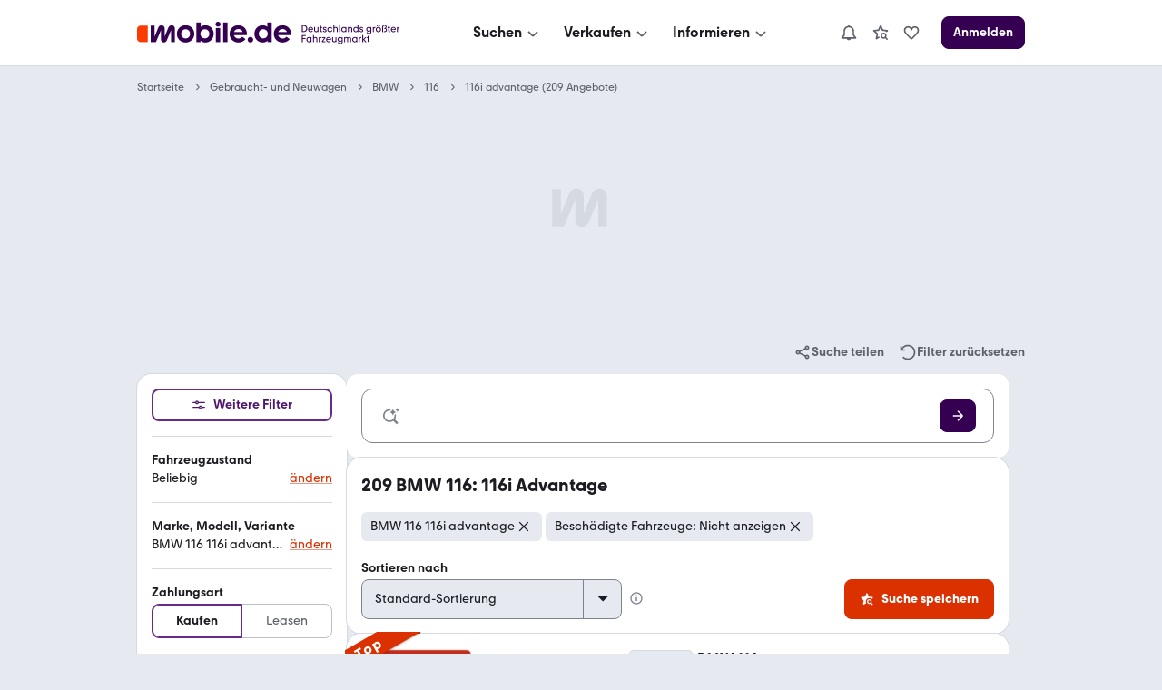

--- FILE ---
content_type: application/javascript; charset=utf-8
request_url: https://h9oc08pbdv.kameleoon.io/engine.js
body_size: 46118
content:
if (undefined === window.Kameleoon){(function(){!function(e,t){e.kbowser=t()}(this,(function(){return function(e){var t={};function r(i){if(t[i])return t[i].exports;var n=t[i]={i:i,l:!1,exports:{}};return e[i].call(n.exports,n,n.exports,r),n.l=!0,n.exports}return r.m=e,r.c=t,r.d=function(e,t,i){r.o(e,t)||Object.defineProperty(e,t,{enumerable:!0,get:i})},r.r=function(e){"undefined"!=typeof Symbol&&Symbol.toStringTag&&Object.defineProperty(e,Symbol.toStringTag,{value:"Module"}),Object.defineProperty(e,"__esModule",{value:!0})},r.t=function(e,t){if(1&t&&(e=r(e)),8&t)return e;if(4&t&&"object"==typeof e&&e&&e.__esModule)return e;var i=Object.create(null);if(r.r(i),Object.defineProperty(i,"default",{enumerable:!0,value:e}),2&t&&"string"!=typeof e)for(var n in e)r.d(i,n,function(t){return e[t]}.bind(null,n));return i},r.n=function(e){var t=e&&e.__esModule?function(){return e.default}:function(){return e};return r.d(t,"a",t),t},r.o=function(e,t){return Object.prototype.hasOwnProperty.call(e,t)},r.p="",r(r.s=90)}({17:function(e,t,r){"use strict";t.__esModule=!0,t.default=void 0;var i=r(18),n=function(){function e(){}return e.getFirstMatch=function(e,t){var r=t.match(e);return r&&r.length>0&&r[1]||""},e.getSecondMatch=function(e,t){var r=t.match(e);return r&&r.length>1&&r[2]||""},e.map=function(e,t){var r,i=[];if(Array.prototype.map)return Array.prototype.map.call(e,t);for(r=0;r<e.length;r+=1)i.push(t(e[r]));return i},e.find=function(e,t){var r,i;if(Array.prototype.find)return Array.prototype.find.call(e,t);for(r=0,i=e.length;r<i;r+=1){var n=e[r];if(t(n,r))return n}},e.assign=function(e){for(var t,r,i=e,n=arguments.length,s=new Array(n>1?n-1:0),a=1;a<n;a++)s[a-1]=arguments[a];if(Object.assign)return Object.assign.apply(Object,[e].concat(s));var o=function(){var e=s[t];"object"==typeof e&&null!==e&&Object.keys(e).forEach((function(t){i[t]=e[t]}))};for(t=0,r=s.length;t<r;t+=1)o();return e},e}();t.default=n,e.exports=t.default},18:function(e,t,r){"use strict";t.__esModule=!0,t.OS_MAP=t.PLATFORMS_MAP=void 0;t.PLATFORMS_MAP={t:"tablet",m:"mobile",d:"desktop"};t.OS_MAP={WindowsPhone:"Windows Phone",Windows:"Windows",MacOS:"macOS",iOS:"iOS",Android:"Android",Linux:"Linux"}},90:function(e,t,r){"use strict";t.__esModule=!0,t.default=void 0;var i,n=(i=r(91))&&i.__esModule?i:{default:i},s=r(18);function a(e,t){for(var r=0;r<t.length;r++){var i=t[r];i.enumerable=i.enumerable||!1,i.configurable=!0,"value"in i&&(i.writable=!0),Object.defineProperty(e,i.key,i)}}var o=function(){function e(){}var t,r,i;return e.parse=function(e){return new n.default(e).getResult()},t=e,i=[],(r=null)&&a(t.prototype,r),i&&a(t,i),e}();t.default=o,e.exports=t.default},91:function(e,t,r){"use strict";t.__esModule=!0,t.default=void 0;var i=o(r(92)),n=o(r(93)),s=o(r(94)),a=o(r(17));function o(e){return e&&e.__esModule?e:{default:e}}var u=function(){function e(e,t){if(void 0===t&&(t=!1),null==e||""===e)throw new Error("UA parameter can't be empty");this._ua=e,this.parsedResult={},!0!==t&&this.parse()}var t=e.prototype;return t.getUA=function(){return this._ua},t.test=function(e){return e.test(this._ua)},t.parseBrowser=function(){var e=this;this.parsedResult.browser={};var t=a.default.find(i.default,(function(t){if("function"==typeof t.test)return t.test(e);if(t.test instanceof Array)return t.test.some((function(t){return e.test(t)}));throw new Error("Browser's test function is not valid")}));return t&&(this.parsedResult.browser=t.describe(this.getUA())),this.parsedResult.browser},t.getBrowser=function(){return this.parsedResult.browser?this.parsedResult.browser:this.parseBrowser()},t.getBrowserName=function(e){return e?String(this.getBrowser().name).toLowerCase()||"":this.getBrowser().name||""},t.getOS=function(){return this.parsedResult.os?this.parsedResult.os:this.parseOS()},t.parseOS=function(){var e=this;this.parsedResult.os={};var t=a.default.find(n.default,(function(t){if("function"==typeof t.test)return t.test(e);if(t.test instanceof Array)return t.test.some((function(t){return e.test(t)}));throw new Error("Browser's test function is not valid")}));return t&&(this.parsedResult.os=t.describe(this.getUA())),this.parsedResult.os},t.getOSName=function(e){var t=this.getOS().name;return e?String(t).toLowerCase()||"":t||""},t.getOSVersion=function(){return this.getOS().version},t.parsePlatform=function(){var e=this;this.parsedResult.platform={};var t=a.default.find(s.default,(function(t){if("function"==typeof t.test)return t.test(e);if(t.test instanceof Array)return t.test.some((function(t){return e.test(t)}));throw new Error("Browser's test function is not valid")}));return t&&(this.parsedResult.platform=t.describe(this.getUA())),this.parsedResult.platform},t.parse=function(){return this.parseBrowser(),this.parseOS(),this.parsePlatform(),this},t.getResult=function(){return a.default.assign({},this.parsedResult)},e}();t.default=u,e.exports=t.default},92:function(e,t,r){"use strict";t.__esModule=!0,t.default=void 0;var i,n=(i=r(17))&&i.__esModule?i:{default:i};var s=/version\/(\d+(\.?_?\d+)+)/i,a=[{test:[/googlebot/i],describe:function(e){var t={name:"Googlebot"},r=n.default.getFirstMatch(/googlebot\/(\d+(\.\d+))/i,e)||n.default.getFirstMatch(s,e);return r&&(t.version=r),t}},{test:[/opera/i],describe:function(e){var t={name:"Opera"},r=n.default.getFirstMatch(s,e)||n.default.getFirstMatch(/(?:opera)[\s/](\d+(\.?_?\d+)+)/i,e);return r&&(t.version=r),t}},{test:[/opr\/|opios/i],describe:function(e){var t={name:"Opera"},r=n.default.getFirstMatch(/(?:opr|opios)[\s/](\S+)/i,e)||n.default.getFirstMatch(s,e);return r&&(t.version=r),t}},{test:[/SamsungBrowser/i],describe:function(e){var t={name:"Samsung Internet for Android"},r=n.default.getFirstMatch(s,e)||n.default.getFirstMatch(/(?:SamsungBrowser)[\s/](\d+(\.?_?\d+)+)/i,e);return r&&(t.version=r),t}},{test:[/Whale/i],describe:function(e){var t={name:"NAVER Whale Browser"},r=n.default.getFirstMatch(s,e)||n.default.getFirstMatch(/(?:whale)[\s/](\d+(?:\.\d+)+)/i,e);return r&&(t.version=r),t}},{test:[/MZBrowser/i],describe:function(e){var t={name:"MZ Browser"},r=n.default.getFirstMatch(/(?:MZBrowser)[\s/](\d+(?:\.\d+)+)/i,e)||n.default.getFirstMatch(s,e);return r&&(t.version=r),t}},{test:[/focus/i],describe:function(e){var t={name:"Focus"},r=n.default.getFirstMatch(/(?:focus)[\s/](\d+(?:\.\d+)+)/i,e)||n.default.getFirstMatch(s,e);return r&&(t.version=r),t}},{test:[/swing/i],describe:function(e){var t={name:"Swing"},r=n.default.getFirstMatch(/(?:swing)[\s/](\d+(?:\.\d+)+)/i,e)||n.default.getFirstMatch(s,e);return r&&(t.version=r),t}},{test:[/coast/i],describe:function(e){var t={name:"Opera Coast"},r=n.default.getFirstMatch(s,e)||n.default.getFirstMatch(/(?:coast)[\s/](\d+(\.?_?\d+)+)/i,e);return r&&(t.version=r),t}},{test:[/yabrowser/i],describe:function(e){var t={name:"Yandex Browser"},r=n.default.getFirstMatch(/(?:yabrowser)[\s/](\d+(\.?_?\d+)+)/i,e)||n.default.getFirstMatch(s,e);return r&&(t.version=r),t}},{test:[/ucbrowser/i],describe:function(e){var t={name:"UC Browser"},r=n.default.getFirstMatch(s,e)||n.default.getFirstMatch(/(?:ucbrowser)[\s/](\d+(\.?_?\d+)+)/i,e);return r&&(t.version=r),t}},{test:[/Maxthon|mxios/i],describe:function(e){var t={name:"Maxthon"},r=n.default.getFirstMatch(s,e)||n.default.getFirstMatch(/(?:Maxthon|mxios)[\s/](\d+(\.?_?\d+)+)/i,e);return r&&(t.version=r),t}},{test:[/epiphany/i],describe:function(e){var t={name:"Epiphany"},r=n.default.getFirstMatch(s,e)||n.default.getFirstMatch(/(?:epiphany)[\s/](\d+(\.?_?\d+)+)/i,e);return r&&(t.version=r),t}},{test:[/puffin/i],describe:function(e){var t={name:"Puffin"},r=n.default.getFirstMatch(s,e)||n.default.getFirstMatch(/(?:puffin)[\s/](\d+(\.?_?\d+)+)/i,e);return r&&(t.version=r),t}},{test:[/sleipnir/i],describe:function(e){var t={name:"Sleipnir"},r=n.default.getFirstMatch(s,e)||n.default.getFirstMatch(/(?:sleipnir)[\s/](\d+(\.?_?\d+)+)/i,e);return r&&(t.version=r),t}},{test:[/k-meleon/i],describe:function(e){var t={name:"K-Meleon"},r=n.default.getFirstMatch(s,e)||n.default.getFirstMatch(/(?:k-meleon)[\s/](\d+(\.?_?\d+)+)/i,e);return r&&(t.version=r),t}},{test:[/micromessenger/i],describe:function(e){var t={name:"WeChat"},r=n.default.getFirstMatch(/(?:micromessenger)[\s/](\d+(\.?_?\d+)+)/i,e)||n.default.getFirstMatch(s,e);return r&&(t.version=r),t}},{test:[/qqbrowser/i],describe:function(e){var t={name:/qqbrowserlite/i.test(e)?"QQ Browser Lite":"QQ Browser"},r=n.default.getFirstMatch(/(?:qqbrowserlite|qqbrowser)[/](\d+(\.?_?\d+)+)/i,e)||n.default.getFirstMatch(s,e);return r&&(t.version=r),t}},{test:[/msie|trident/i],describe:function(e){var t={name:"Internet Explorer"},r=n.default.getFirstMatch(/(?:msie |rv:)(\d+(\.?_?\d+)+)/i,e);return r&&(t.version=r),t}},{test:[/\sedg\//i],describe:function(e){var t={name:"Microsoft Edge"},r=n.default.getFirstMatch(/\sedg\/(\d+(\.?_?\d+)+)/i,e);return r&&(t.version=r),t}},{test:[/edg([ea]|ios)/i],describe:function(e){var t={name:"Microsoft Edge"},r=n.default.getSecondMatch(/edg([ea]|ios)\/(\d+(\.?_?\d+)+)/i,e);return r&&(t.version=r),t}},{test:[/vivaldi/i],describe:function(e){var t={name:"Vivaldi"},r=n.default.getFirstMatch(/vivaldi\/(\d+(\.?_?\d+)+)/i,e);return r&&(t.version=r),t}},{test:[/seamonkey/i],describe:function(e){var t={name:"SeaMonkey"},r=n.default.getFirstMatch(/seamonkey\/(\d+(\.?_?\d+)+)/i,e);return r&&(t.version=r),t}},{test:[/sailfish/i],describe:function(e){var t={name:"Sailfish"},r=n.default.getFirstMatch(/sailfish\s?browser\/(\d+(\.\d+)?)/i,e);return r&&(t.version=r),t}},{test:[/silk/i],describe:function(e){var t={name:"Amazon Silk"},r=n.default.getFirstMatch(/silk\/(\d+(\.?_?\d+)+)/i,e);return r&&(t.version=r),t}},{test:[/phantom/i],describe:function(e){var t={name:"PhantomJS"},r=n.default.getFirstMatch(/phantomjs\/(\d+(\.?_?\d+)+)/i,e);return r&&(t.version=r),t}},{test:[/slimerjs/i],describe:function(e){var t={name:"SlimerJS"},r=n.default.getFirstMatch(/slimerjs\/(\d+(\.?_?\d+)+)/i,e);return r&&(t.version=r),t}},{test:[/blackberry|\bbb\d+/i,/rim\stablet/i],describe:function(e){var t={name:"BlackBerry"},r=n.default.getFirstMatch(s,e)||n.default.getFirstMatch(/blackberry[\d]+\/(\d+(\.?_?\d+)+)/i,e);return r&&(t.version=r),t}},{test:[/(web|hpw)[o0]s/i],describe:function(e){var t={name:"WebOS Browser"},r=n.default.getFirstMatch(s,e)||n.default.getFirstMatch(/w(?:eb)?[o0]sbrowser\/(\d+(\.?_?\d+)+)/i,e);return r&&(t.version=r),t}},{test:[/bada/i],describe:function(e){var t={name:"Bada"},r=n.default.getFirstMatch(/dolfin\/(\d+(\.?_?\d+)+)/i,e);return r&&(t.version=r),t}},{test:[/tizen/i],describe:function(e){var t={name:"Tizen"},r=n.default.getFirstMatch(/(?:tizen\s?)?browser\/(\d+(\.?_?\d+)+)/i,e)||n.default.getFirstMatch(s,e);return r&&(t.version=r),t}},{test:[/qupzilla/i],describe:function(e){var t={name:"QupZilla"},r=n.default.getFirstMatch(/(?:qupzilla)[\s/](\d+(\.?_?\d+)+)/i,e)||n.default.getFirstMatch(s,e);return r&&(t.version=r),t}},{test:[/firefox|iceweasel|fxios/i],describe:function(e){var t={name:"Firefox"},r=n.default.getFirstMatch(/(?:firefox|iceweasel|fxios)[\s/](\d+(\.?_?\d+)+)/i,e);return r&&(t.version=r),t}},{test:[/electron/i],describe:function(e){var t={name:"Electron"},r=n.default.getFirstMatch(/(?:electron)\/(\d+(\.?_?\d+)+)/i,e);return r&&(t.version=r),t}},{test:[/chromium/i],describe:function(e){var t={name:"Chromium"},r=n.default.getFirstMatch(/(?:chromium)[\s/](\d+(\.?_?\d+)+)/i,e)||n.default.getFirstMatch(s,e);return r&&(t.version=r),t}},{test:[/chrome|crios|crmo/i],describe:function(e){var t={name:"Chrome"},r=n.default.getFirstMatch(/(?:chrome|crios|crmo)\/(\d+(\.?_?\d+)+)/i,e);return r&&(t.version=r),t}},{test:[/GSA/i],describe:function(e){var t={name:"Google Search"},r=n.default.getFirstMatch(/(?:GSA)\/(\d+(\.?_?\d+)+)/i,e);return r&&(t.version=r),t}},{test:function(e){var t=!e.test(/like android/i),r=e.test(/android/i);return t&&r},describe:function(e){var t={name:"Android Browser"},r=n.default.getFirstMatch(s,e);return r&&(t.version=r),t}},{test:[/safari|applewebkit/i],describe:function(e){var t={name:"Safari"},r=n.default.getFirstMatch(s,e);return r&&(t.version=r),t}},{test:[/.*/i],describe:function(e){var t=-1!==e.search("\\(")?/^(.*)\/(.*)[ \t]\((.*)/:/^(.*)\/(.*) /;return{name:n.default.getFirstMatch(t,e),version:n.default.getSecondMatch(t,e)}}}];t.default=a,e.exports=t.default},93:function(e,t,r){"use strict";t.__esModule=!0,t.default=void 0;var i,n=(i=r(17))&&i.__esModule?i:{default:i},s=r(18);var a=[{test:[/windows phone/i],describe:function(e){return{name:s.OS_MAP.WindowsPhone}}},{test:[/windows /i],describe:function(e){return{name:s.OS_MAP.Windows}}},{test:[/Macintosh(.*?) FxiOS(.*?) Version\//],describe:function(e){var t=n.default.getSecondMatch(/(Version\/)(\d[\d.]+)/,e);return{name:s.OS_MAP.iOS,version:t}}},{test:[/macintosh/i],describe:function(e){var t=n.default.getFirstMatch(/mac os x (\d+(\.?_?\d+)+)/i,e).replace(/[_\s]/g,".");return{name:s.OS_MAP.MacOS,version:t}}},{test:[/(ipod|iphone|ipad)/i],describe:function(e){var t=n.default.getFirstMatch(/os (\d+([_\s]\d+)*) like mac os x/i,e).replace(/[_\s]/g,".");return{name:s.OS_MAP.iOS,version:t}}},{test:function(e){var t=!e.test(/like android/i),r=e.test(/android/i);return t&&r},describe:function(e){return{name:s.OS_MAP.Android}}},{test:[/linux/i],describe:function(){return{name:s.OS_MAP.Linux}}}];t.default=a,e.exports=t.default},94:function(e,t,r){"use strict";t.__esModule=!0,t.default=void 0;var i,n=(i=r(17))&&i.__esModule?i:{default:i},s=r(18);var a=[{test:[/googlebot/i],describe:function(){return{type:"bot"}}},{test:[/huawei/i],describe:function(e){return{type:s.PLATFORMS_MAP.m}}},{test:[/nexus\s*(?:7|8|9|10).*/i],describe:function(){return{type:s.PLATFORMS_MAP.t}}},{test:[/ipad/i],describe:function(){return{type:s.PLATFORMS_MAP.t}}},{test:[/Macintosh(.*?) FxiOS(.*?) Version\//],describe:function(){return{type:s.PLATFORMS_MAP.t}}},{test:[/kftt build/i],describe:function(){return{type:s.PLATFORMS_MAP.t}}},{test:[/silk/i],describe:function(){return{type:s.PLATFORMS_MAP.t}}},{test:[/tablet(?! pc)/i],describe:function(){return{type:s.PLATFORMS_MAP.t}}},{test:function(e){var t=e.test(/ipod|iphone/i),r=e.test(/like (ipod|iphone)/i);return t&&!r},describe:function(e){return{type:s.PLATFORMS_MAP.m}}},{test:[/nexus\s*[0-6].*/i,/galaxy nexus/i],describe:function(){return{type:s.PLATFORMS_MAP.m}}},{test:[/[^-]mobi/i],describe:function(){return{type:s.PLATFORMS_MAP.m}}},{test:function(e){return"blackberry"===e.getBrowserName(!0)},describe:function(){return{type:s.PLATFORMS_MAP.m}}},{test:function(e){return"bada"===e.getBrowserName(!0)},describe:function(){return{type:s.PLATFORMS_MAP.m}}},{test:function(e){return"windows phone"===e.getBrowserName()},describe:function(){return{type:s.PLATFORMS_MAP.m}}},{test:function(e){return"android"===e.getOSName(!0)&&Number(String(e.getOSVersion()).split(".")[0])>=3},describe:function(){return{type:s.PLATFORMS_MAP.t}}},{test:function(e){return"android"===e.getOSName(!0)},describe:function(){return{type:s.PLATFORMS_MAP.m}}},{test:function(e){return"macos"===e.getOSName(!0)},describe:function(){return{type:s.PLATFORMS_MAP.d}}},{test:function(e){return"windows"===e.getOSName(!0)},describe:function(){return{type:s.PLATFORMS_MAP.d}}},{test:function(e){return"linux"===e.getOSName(!0)},describe:function(){return{type:s.PLATFORMS_MAP.d}}}];t.default=a,e.exports=t.default}})}));class APIConfiguration{constructor(e){this.generationTime=e.scriptProduceTime;this.goals=e.goals.map((e=>new APIGoal(e)));this.singlePageSupport=Kameleoon.Internals.runtime?Kameleoon.Internals.runtime.singlePageSupport:e.singlePageSupport;this.siteCode=e.siteCode}}class APIAction{constructor(i,t){const e=0===t;const a=Kameleoon.Internals.runtime.Visitor.currentVisit;const n=Kameleoon.Internals.runtime.storedData.obtainField("Gatherer",e?"experimentsTriggered":"personalizationsTriggered",{});this.dateLaunched=i.dateStatusModified;this.dateModified=i.dateModified;this.id=i.id;this.name=i.name;this.targetSegment=new APISegment(i.targetingSegment);this.active=i.targeting&&!i.disabled&&i.displayedVariation&&null!=i.displayedVariation.id;this.triggered=i.targeting||!1;this.untrackedTrafficReallocationTime=i.untrackedRespoolTime||null;this.triggeredInVisit=n[this.id]?!0:!1;const r=i=>Kameleoon.Internals.runtime.variations.find((t=>t.id==i));if(e){let t=r(i.registeredVariationId);this.associatedVariation=t?new APIVariation(t,i):null;this.trafficDeviation={};this.variations=[];this.redirectProcessed=i.redirectProcessed||!1;for(let t in i.deviation){const e=r(parseInt(t));if(e){this.trafficDeviation[t]=100*i.deviation[t];this.variations.push(new APIVariation(e,i))}}this.activatedInVisit=a.ExperimentActivations[this.id]?!0:!1}else{this.associatedVariation=new APIVariation(r(i.associatedVariation.id),i);this.activatedInVisit=this.triggeredInVisit&&a.PersonalizationActivations[this.id]?!0:!1}Object.defineProperty(this,"goals",{enumerable:!0,configurable:!0,get:()=>Kameleoon.Internals.configuration.goals.filter((t=>-1!=(i.goals||[]).indexOf(t.id))).map((i=>new APIGoal(i)))});Object.defineProperty(this,"mainGoal",{enumerable:!0,configurable:!0,get:()=>{const t=e?i.kameleoonTracking?.mainGoalId:i.mainGoalId;const a=t&&Kameleoon.Internals.configuration.goals.find((i=>i.id==t));return a?new APIGoal(a):null}})}}class APIActionActivation{constructor(i,n,t){const a=0===i;const o=Kameleoon.Internals.runtime.Campaigns.obtainCampaign(n,a);const s=a?"ExperimentActivations":"PersonalizationActivations";const e=t[s][n].associatedVariationID;const c=Kameleoon.Internals.configuration.variations.find((i=>i.id==e));if(a){this.experimentID=n;this.experiment=o?new APIAction(o,0):null}else{this.personalizationID=n;this.personalization=o?new APIAction(o,1):null}this.times=t[s][n].times;this.associatedVariationID=e;this.associatedVariation=c?new APIVariation(c,o):null}}class APIActions{constructor(e){const i=0===e;const n=()=>{if(Kameleoon.Internals.runtime)return Kameleoon.Internals.runtime.Campaigns.obtainCampaignsList(e);else return[]};const t=i=>new APIAction(i,e);const a=e=>n().map(t).filter(e);this.getAll=()=>n().map(t);this.getActive=()=>n().filter((e=>(!0===e.targeting||e.trackingPerformed)&&1!=e.disabled&&e.displayedVariation&&null!=e.displayedVariation.id)).map(t);this.getTriggeredInVisit=()=>a((e=>e.triggeredInVisit));this.getActivatedInVisit=()=>a((e=>e.activatedInVisit));const s=(e,i)=>{const a=n().find((n=>n[e]==i));return a?t(a):null};this.getById=e=>s("id",e);this.getByName=e=>s("name",e);if(i){this.assignVariation=(e,i,t)=>{const a=n().find((i=>i.id==e));if(a&&(void 0===a.registeredVariationId||t)){a.registeredVariationId=i;a.assignmentTime=(new Date).getTime();a.writeLocalData()}};this.block=(e,n=!1)=>{const t=Kameleoon.Internals.runtime.Campaigns.obtainCampaign(e,i);if(t){if(n){const i=Kameleoon.Internals.runtime.storedData.obtainField("Runtime","blockedExperiments",[]);i.push(e);Kameleoon.Internals.runtime.storedData.saveField("Runtime","blockedExperiments",i)}t.setBlocked("API")}};this.trigger=(e,n)=>{const t=Kameleoon.Internals.runtime.Campaigns.obtainCampaign(e,i);if(t)if(n){if(t){t.performVariationAssignment(!0);Kameleoon.Analyst.Actions.performActionsTracking([t])}}else{t.trigger();Kameleoon.Analyst.Actions.process([t])}};this.triggerExperiment=(e,i)=>{this.trigger(e,i);}}else{this.block=(e,n=!1)=>{};this.disable=e=>{};this.trigger=(e,n)=>{}}}}class APIGoal{constructor(t){if(t){this.id=t.id;this.name=t.name;this.type=t.type}}}class APIProduct{constructor(e,a){this.productID=e;const t=new Set(["accessories","auto","available","brand","description","fashion","gender","groupId","isChild","isFashion","isNew","leftovers","merchantID","model","name","params","rating","seasonality","sku","tags","typePrefix","url"]);for(let e in a)switch(e){case"imageURL":case"mainImageURL":this.imageURL=a.mainImageURL||a.imageURL;break;case"price":case"oldPrice":case"availableQuantity":case"priceMargin":this[e]=parseFloat(a[e])||null;break;case"categories":if(a.categories.length>0)this.categories=a.categories.map((e=>{if(e.parent)e.parent=e.parent.toString();e.id=e.id.toString();return e}));break;default:if(t.has(e))this[e]=a[e]}}getTrackingParameters(){let e={};e.url=encodeURIComponent(Kameleoon.Utils.computeCurrentPageCleanAbsoluteURL());for(let a in this)switch(a){case"productID":break;default:switch(typeof this[a]){case"object":e[a]=encodeURIComponent(JSON.stringify(this[a]));break;case"string":e[a]=encodeURIComponent(this[a]);break;case"number":case"boolean":case"symbol":e[a]=this[a]}}return Kameleoon.Utils.parseObjectToUrlParams(e)}}class APITargeting{constructor(e){const n=1===e?"targetingTriggers":"targetingSegments";const t=e=>{const t=Kameleoon.Internals.runtime[n].find(e);return t?new APISegment(t):null};this.getAll=()=>Kameleoon.Internals.runtime[n].map((e=>new APISegment(e)));this.getById=e=>t((n=>n.id==e));this.getByName=e=>t((n=>n.name===e));this.reevaluate=t=>{const a=Kameleoon.Internals.runtime[n].findIndex((e=>e.id==t));if(a>-1){const i=Kameleoon.Internals.runtime.simulationMode?Kameleoon.Internals.runtime.simulationModeData[n]:Kameleoon.Internals.configuration[n];const r=i.find((e=>e.id==t));if(r){Kameleoon.Internals.runtime[n].splice(a,1);const i=Kameleoon.Utils.clone(r);Kameleoon.Internals.runtime[n].push(i);Kameleoon.Targeting.checkTargetingSegmentsTargeting([i]);Kameleoon.Internals.runtime.Campaigns.obtainCampaignsList(0).concat(Kameleoon.Internals.runtime.Campaigns.obtainCampaignsList(1)).forEach((n=>{if(1===e){n.setTargetingTrigger?.(t);if(n.targetingTriggerId==t)n.forceTargeting=!1}else{n.setTargetingSegment(t);if(n.targetingSegmentId==t)n.forceTargeting=!1}}));Kameleoon.Analyst.Actions.processAllActions();return i.targeting}}return;};this.trigger=t=>{const a=Kameleoon.Internals.runtime[n].find((e=>e.id==t));if(a){a.targeting=!0;const n=1===e?"targetingTriggerId":"targetingSegmentId";Kameleoon.Internals.runtime.Campaigns.obtainCampaignsList("experiments").concat(Kameleoon.Internals.runtime.Campaigns.obtainCampaignsList("personalizations")).forEach((e=>{if(e[n]==t){e.targeting=void 0;e.rescheduleTargeting=!0;e.forceTargeting=!0}}));Kameleoon.Analyst.Actions.processAllActions();Kameleoon.Targeting.processTargetingSegments([a])}}}}class APISegment{constructor(t){if(t){this.id=t.id;this.name=t.name;this.targeting=t.targeting}}}class APITemplate{constructor(s,t){this.name=s;this.customFields=t}}class APIVariation{constructor(e,t={}){if(e){this.id=e.id;this.name=e.name;if(t.experimentAction){const i=t.variations.find((t=>t.id==e.id));this.reallocationTime=i?i.respoolTime:null}else this.reallocationTime=null;this.instantiatedTemplate=e.widgetTemplateInputData?new APITemplate(e.widgetTemplateName,e.widgetTemplateInputData):null}}}class APIVisit{constructor(t){this.pageViews=t.obtainPageNumberViews();this.duration=t.lastEventDate-t.startDate;this.locale=Kameleoon.Utils.getLocale();this.startDate=t.startDate;this.index=t.visitNumber;this.currentProduct=null;this.products=[];this.clicks=t.clicks||0;this.pageURLsVisited=t.pageURLsVisited;this.activatedSegments=t.activatedSegments;this.lastEventDate=t.lastEventDate;this.activatedExperiments=Object.keys(t.ExperimentActivations).map((e=>new APIActionActivation(0,parseInt(e),t)));this.activatedPersonalizations=Object.keys(t.PersonalizationActivations).map((e=>new APIActionActivation(1,parseInt(e),t)));if(t==Kameleoon.Internals.runtime.Visitor.currentVisit){this.device=new Device;this.geolocation=t.Geolocation;}this.conversions=Kameleoon.Utils.clone(t.conversions);this.customData={};const e=Kameleoon.Internals.runtime.Gatherer.configuration.customData;for(const i in t.customData){const n=e[i];if(null!=n)this.customData[n.name]=Kameleoon.Gatherer.CustomData.obtainParsedValue(i,t.customData[i])}let i="<OTHER / UNKNOWN>";let n=[];let a=Kameleoon.Internals.runtime.storedData.obtainField("Runtime","firstReferrersIndices",[]);for(let t=0,e=a.length;t<e;t++){let e=a[t];let s;if(0==e)s="<RESTART>";else{let t=Kameleoon.Internals.runtime.Gatherer.configuration.referrers[e-1];s=null==t?i:t.name}n.push(s)}this.acquisitionChannel=n[0];this.landingPageURL=t.landingPageURL;this.weather=t.Weather}}class APIVisitor{constructor(){this.getCustomDataVisitor=()=>{const t={};const i=Kameleoon.Internals.runtime.Visitor.customData;const s=Kameleoon.Internals.runtime.Gatherer.configuration.customData;for(const e in i)if(s[e])t[s[e].name]=Kameleoon.Gatherer.CustomData.obtainParsedValue(e,i[e]);return t};this.setVisitorCode=t=>{Kameleoon.Internals.runtime.Visitor.setVisitorCode(t)};const{Visitor:t,personalizationsActive:i,Consent:s}=Kameleoon.Internals.runtime;this.numberOfVisits=t.totalVisits;this.timeStartedEldestVisit=t.timeStartedEldestVisit;this.customData=this.getCustomDataVisitor();this.personalizationsActive=i;this.code=t.currentVisit.visitorCode;this.currentVisit=new APIVisit(t.currentVisit);this.visits=t.visits.map((t=>new APIVisit(t)));this.previousVisit=t.visits.length>1?new APIVisit(t.visits.slice(-2)[0]):null;this.experimentLegalConsent=s.AB_TESTING;this.personalizationLegalConsent=s.PERSONALIZATION;this.productRecommendationLegalConsent=Kameleoon.Internals.runtime.storedData.obtainField("Gatherer","productRecommendation")?!0:!1;this.firstVisitStartDate=t.timeStartedEldestVisit}}class Analyst{constructor(){this.initialize=e=>{this.isTimeout=!1;if(window.kameleoonDisplayPage){if(null==Kameleoon.Internals.configuration.behaviorWhenTimeout||document.getElementById("kameleoonLoadingStyleSheet"))window.clearTimeout(window.kameleoonDisplayPageTimeOut);else if(null==window.kameleoonEndLoadTime)this.isTimeout=!0;try{window.kameleoonDisplayPage(!0)}catch(e){}window.kameleoonDisplayPage=null}window.kameleoonEndLoadTime=(new Date).getTime();e()};this.load=()=>{Kameleoon.Utils.sendKameleoonCustomEvent("Internals",{type:"load",time:(new Date).getTime()});Kameleoon.Utils.runProtectedFunction((function(){if(window.kameleoonQueue)window.kameleoonQueue=new CommandQueue(window.kameleoonQueue,"IMMEDIATE");window.addEventListener("error",(e=>{if(e.error&&e.error.stack&&e.error.stack.match(/kameleoon/gi)){Kameleoon.Utils.Logger.send(e.error.stack,"kameleoon.js");return!1}}));Kameleoon.Analyst.initialize((()=>{const e=Kameleoon.Analyst.checkBlockingElements();const o=window.kameleoonEndLoadTime-(window.kameleoonStartLoadTime||window.kameleoonEndLoadTime)-25;let n=!1;Kameleoon.Utils.sendKameleoonCustomEvent.call(window,"Loaded",{timeout:"TIMEOUT"==e,loadTime:o});if(Kameleoon.Internals.runtime){n=!0;Kameleoon.Internals.runtime.clear()}if(0==e.length){Kameleoon.Internals.runtime=new Runtime(n);Kameleoon.Analyst.loadKameleoonFull((()=>{Kameleoon.Internals.runtime.run()}))}else{Kameleoon.Utils.sendKameleoonCustomEvent("Internals",{type:"abort",blockingReason:e});Kameleoon.Utils.sendKameleoonCustomEvent.call(window,"Aborted",{reason:e})}}))}))};this.loadKameleoonFull=(e,o)=>{if(!Kameleoon.Internals.runtime.kameleoonFull&&(this.kameleoonFullNeeded()||o)){const o="kameleoonFullApplicationCode";const n=o=>{Kameleoon.Utils.runProtectedScript(o+"\n;"+"("+e.toString()+")()","kameleoonFull.js")};const t=sessionStorage.getItem(o);if(null!=t)n(t);else{const{STATIC_HOST_NAME:e,DOMAIN:t}=Kameleoon.Internals.configuration;Kameleoon.Utils.performBeaconServerCall("https://"+e+"."+t+"/kameleoon-full.js?cache="+Kameleoon.Utils.obtainRandomString(16),(e=>{if(void 0===e.readyState||4==e.readyState&&200==e.status){sessionStorage.setItem(o,e.responseText);n(e.responseText)}}))}}else e()};this.Actions=new Actions;this.Goals=new Goals}checkBlockingElements(){let e=!1;try{const e="kameleoonPrivateMode";localStorage.getItem(e);sessionStorage.getItem(e)}catch(o){e=!0}if(e)return"STORAGE";if(this.isTimeout){return"TIMEOUT"}document.removeEventListener("visibilitychange",Kameleoon.Analyst.load);if("prerender"==document.visibilityState){document.addEventListener("visibilitychange",Kameleoon.Analyst.load);return"PRERENDER"}if(-1!=location.href.indexOf("kameleoonDisabled"))return"PARAMETER";return""}kameleoonFullNeeded(){const{parameters:e,simulationMode:o}=Kameleoon.Internals.runtime;if(sessionStorage.getItem("kameleoonFullApplicationCode")||sessionStorage.getItem("kameleoonLightExtension")||e.kameleoon||e.kameleoonVariationId||e["kameleoon-simulation"]||e.kameleoonLightExtension||e.kameleoonBuilder||o||Kameleoon.Utils.readLocalData("kameleoonSimulationParameters","COOKIE"))return!0;return!1}loadSimulation(e){if(!Kameleoon.Internals.runtime.parameters.kameleoonVariationId)Object.keys(localStorage).forEach((e=>{if(-1!==e.indexOf("kameleoonVariation-"))localStorage.removeItem(e)}))}loadVariationFromServer(e,o){}processSimulations(){}}Analyst.CODE_ALPHABET="abcdefghijklmnopqrstuvwxyz0123456789";Analyst.HEXADECIMAL_ALPHABET="0123456789ABCDEF";class API{constructor(){this.Core={enableLegalConsent:function(e="BOTH"){Kameleoon.Internals.runtime.Consent.enable(e)},disableLegalConsent:function(e="BOTH"){Kameleoon.Internals.runtime.Consent.disable(e)},enableSinglePageSupport:function(){Kameleoon.Internals.runtime.enableSinglePageSupport.apply(Kameleoon.Internals.runtime,arguments)},enableDynamicRefresh:function(){Kameleoon.Internals.runtime.enableDynamicRefresh.apply(Kameleoon.Internals.runtime,arguments)},getConfiguration:()=>new APIConfiguration(Kameleoon.Internals.configuration),load:function(){Kameleoon.Analyst.load.apply(Kameleoon.Analyst,arguments)},processRedirect:function(){Kameleoon.Utils.processRedirect.apply(Kameleoon.Utils,arguments)},runWhenConditionTrue:(e,n,t=200)=>{if(e())Kameleoon.Utils.runProtectedFunction(n,!0);else{const o=Kameleoon.Utils.setTimeout((()=>{Kameleoon.Utils.clearTimeout(o);this.Core.runWhenConditionTrue.apply(Kameleoon,[e,n,t])}),t,!0)}},runWhenElementPresent:(e,n,t,o)=>{const a=null==t;const r=Kameleoon.Utils.querySelectorAll(e);const i=n;if(o)n=n=>{KMutationObserver.setMutationObserverSPA();const t=`data-kameleoon-dynamic-class-${Kameleoon.Utils.obtainRandomString(4)}`;const o=e=>{e.forEach((e=>e.setAttribute(t,"true")))};o(n);i(n);Kameleoon.Internals.runtime.waitingDynamicElements.push({selector:e,attribute:t,callback:e=>{o(e);i(e)}})};if(!Kameleoon.Internals.runtime.querySelectorAllHasError)if(0<r.length)Kameleoon.Utils.runProtectedFunction((()=>{n(r)}),!0);else if(Kameleoon.Internals.runtime.cantUseMutationObserver||!a){const n=Kameleoon.Utils.setTimeout((()=>{Kameleoon.Utils.clearTimeout(n);this.Core.runWhenElementPresent.apply(Kameleoon,[e,i,t||200,o])}),t||200,!0)}else{Kameleoon.Internals.runtime.waitingElementPresentObjects.push({selector:e,callback:n,useAntiFlicker:a})}},runWhenShadowRootElementPresent:(e,n,t,o)=>{this.Core.runWhenElementPresent(e,(a=>{const r=a.filter((e=>e.shadowRoot));if(0===r.length){const a=Kameleoon.Utils.setTimeout((()=>{Kameleoon.Utils.clearInterval(a);this.Core.runWhenShadowRootElementPresent.apply(Kameleoon,[e,n,t,o])}),150);return}const i=`data-kameleoon-shadow-class-${Kameleoon.Utils.obtainRandomString(4)}`;const l=()=>{let e=[];r.forEach((t=>{if(t.shadowRoot)e=e.concat(Kameleoon.Utils.querySelectorAll(n,t.shadowRoot))}));if(o)e=e.filter((e=>!e.getAttribute(i))).map((e=>{e.setAttribute(i,"true");return e}));return e};const s=l();if(s.length)t(s);if(!s.length||o){const e=Kameleoon.Utils.setInterval((()=>{const n=l();if(n.length){t(n);!o&&Kameleoon.Utils.clearInterval(e)}}),150)}}))}};this.Goals={cancelConversion:(e,n)=>{try{this.Goals.processConversions(e,n,!0)}catch(e){}},processConversion:(e,n,t)=>{try{this.Goals.processConversions(e,n,!1,t)}catch(e){}},processConversions:(e,n,t,o)=>{const a=Kameleoon.Analyst.Goals.get(e)??Kameleoon.Analyst.Goals.getList().find((n=>e==n.id||e===n.name));if(a)Kameleoon.Analyst.Goals.processConversions([{goal:a,revenue:n,negative:t,metadata:o}])}};this.Data={readLocalData:e=>Kameleoon.Internals.runtime.storedData.Vars[e]?Kameleoon.Internals.runtime.storedData.Vars[e].value:null,resetCustomData:e=>{this.Data.setCustomData(e,[],!0)},retrieveDataFromRemoteSource:(e,n)=>{const t={siteCode:Kameleoon.Internals.configuration.siteCode};let o="map";if(e instanceof Array){o="maps";t.keys=encodeURIComponent(JSON.stringify(e))}else t.key=encodeURIComponent(e.toString());Kameleoon.Utils.performBeaconServerCall(Kameleoon.Utils.addParameterToURL(`${Kameleoon.Internals.runtime.DATA_URL}/map/${o}`,Kameleoon.Utils.parseObjectToUrlParams(t),!1),(e=>{if(4==e.readyState){let t={};if(200==e.status)t=JSON.parse(e.responseText);n&&n(t)}}),null)},setCustomData:(e,n,t)=>{if(Kameleoon.Internals.runtime&&Kameleoon.Internals.runtime.gathererRun){let o=null;for(const n in Kameleoon.Internals.runtime.Gatherer.configuration.customData){const t=Kameleoon.Internals.runtime.Gatherer.configuration.customData[n];if(null!=t&&(t.name===e||n==e)){o=parseInt(n);break}}if(null!=o)Kameleoon.Gatherer.CustomData.register(o,{value:n,overwrite:t})}},writeLocalData:(e,n,t)=>{Kameleoon.Internals.runtime.storedData.Vars[e]={value:n,date:(new Date).getTime()+24*60*60*1e3*(t?30:1/24)}},performRemoteSynchronization:(e,n,t)=>{}};this.Events={triggered:[],trigger:e=>{this.Core.runWhenConditionTrue((()=>!0===Kameleoon.Internals.runtime.setupAfterLocalDataRetrieval),(()=>{this.Events.triggered.push(e);if(Kameleoon.Analyst.Actions)Kameleoon.Analyst.Actions.processAllActions();if(Kameleoon.Targeting)Kameleoon.Targeting.processAllTargetings();}),100)}};this.Tracking={processOmniture:e=>{Kameleoon.Tracking.processOmniture&&Kameleoon.Tracking.processOmniture(e)}};this.Products={obtainFullSearchProducts:(e,n,t)=>{},obtainInstantSearchProducts:(e,n,t)=>{},obtainProductInteractions:(e,n,t,o)=>{const a={};null!=t&&(a.timeBegin=t);null!=o&&(a.timeEnd=o);Kameleoon.Internals.runtime.Visitor.obtainProductData("productCounters",e,a,(e=>{for(const n in e){e[n].views=e[n].v||0;e[n].cartQuantities=e[n].atcq||0;e[n].boughtQuantities=e[n].bq||0;delete e[n].v;delete e[n].atcq;delete e[n].bq}n(e)}))},obtainProductData:(e,n,t={all:!0})=>{Kameleoon.Internals.runtime.Visitor.obtainProductData("productData",e,t,n)},obtainRecommendedProducts:(e,n,t,o)=>{},obtainRecommendedCollections:(e,n,t)=>{},trackAddToCart:(e,n,t=1,o={})=>{e=e.toString();if(null!=e&&e.length>0)if(t>0){Kameleoon.Internals.runtime.RequestManager.sendProduct(e,`eventType=productAddToCart&quantity=${t}`);}},trackAddToWishList:(e,n=1)=>{},trackCategoryView:e=>{},trackSearchQuery:e=>{},trackProductView:(e,n)=>{e=e.toString();if(null!=e&&e.length>0){const t=new APIProduct(e,n);Kameleoon.Internals.runtime.RequestManager.sendProduct(e,`eventType=productPage&${t.getTrackingParameters()}`);if(Kameleoon.Internals.runtime.gathererRun)Kameleoon.Gatherer.track(VisitEvent_Product,{ean:e});Kameleoon.Internals.runtime.product=t}},trackTransaction:(e,n={})=>{for(let n=0;n<e.length;++n){const o=e[n];o.productID=(o.productId||o.productID).toString();if(null!=o.productID&&o.productID.length>0){o.quantity=parseInt(o.quantity)||1;if(o.quantity>0)Kameleoon.Internals.runtime.RequestManager.sendProduct(o.productID,`eventType=productBuy&quantity=${o.quantity}`)}}}};this.Experiments=new APIActions(0);this.Personalizations=new APIActions(1);this.Segments=new APITargeting(0);this.Triggers=new APITargeting(1);this.Variations={execute:e=>{let n=Kameleoon.Internals.runtime.variations.find((n=>n.id==e));if(n){n=new Variation(n);Kameleoon.Utils.addCSSStyleSheet(n.cssCode);return n.applyJavascriptCode(!0)}return null}};this.Utils={addEventListener:function(e,n,t,o){Kameleoon.Utils.addEventListener(e,n,t,o,!0)},addUniversalClickListener:function(e,n,t){const o=Kameleoon.Internals.runtime.mouseDownEvent;this.addEventListener(e,o,(function(e){if(!Kameleoon.Internals.runtime.touchMoveEvent&&("mousedown"==o||!e.target||!e.target.closest||!e.target.closest("[disabled]")))n&&n(e)}))},clearInterval:function(){Kameleoon.Utils.clearInterval.apply(Kameleoon.Utils,arguments)},clearTimeout:function(){Kameleoon.Utils.clearTimeout.apply(Kameleoon.Utils,arguments)},createHash:function(e){return Kameleoon.Utils.computeStringHash.apply(Kameleoon.Utils,arguments)},getURLParameters:function(){return Kameleoon.Utils.parseParameters.apply(Kameleoon.Utils,arguments)},performRequest:(e,n,t,o=5e3)=>Kameleoon.Utils.performBeaconServerCall(e,n,t,o),querySelectorAll:function(e){return Kameleoon.Utils.querySelectorAll.apply(Kameleoon.Utils,arguments)},setInterval:(e,n=200)=>Kameleoon.Utils.setInterval(e,n,!1,!0),setTimeout:(e,n=200)=>Kameleoon.Utils.setTimeout(e,n,!0)};Object.defineProperty(this.Utils,"mouseDownEvent",{enumerable:!0,get:function(){return Kameleoon.Internals.runtime.mouseDownEvent}});Object.defineProperty(this.Utils,"touchMoveEvent",{enumerable:!0,get:function(){return Kameleoon.Internals.runtime.touchMoveEvent}});Object.defineProperty(this,"Visitor",{enumerable:!0,get:function(){try{if(!Kameleoon.Internals.runtime)return{setVisitorCode:e=>{Kameleoon.Internals.configuration.predefinedVisitorCode=e}};else return new APIVisitor}catch(e){return null}}});Object.defineProperty(this,"CurrentVisit",{enumerable:!0,get:function(){try{return new APIVisit(Kameleoon.Internals.runtime.Visitor.currentVisit)}catch(e){return null}}})}}class Gatherer{constructor(){this.MAX_HREF_LENGTH_IN_A_REQUEST=200;this.MAX_PAGE_TITLE_LENGTH_IN_A_REQUEST=200}run(){let e=Kameleoon.Utils.clone(Kameleoon.Internals.configuration.Gatherer);if("string"==typeof e)e=JSON.parse(Kameleoon.Utils.decodeString(e));Kameleoon.Internals.runtime.Gatherer={configuration:e,active:!0,clicks:0};this.Browser=new Browser(e.browsers);this.CustomData=new CustomData(e.customData);this.KeyPage=new KeyPage(e.keyPages);this.Language=new Language;this.OperatingSystem=new OperatingSystem(e.oss);this.Referrer=new Referrer(e.referrers);this.TimeZone=new TimeZone;Kameleoon.Internals.runtime.storedData.saveField("Gatherer","startsOfVisitForCurrentPage",0);Kameleoon.Internals.runtime.Visitor=new Visitor;Kameleoon.Internals.runtime.RequestManager=new RequestManager;Kameleoon.Internals.runtime.Visitor.performRemoteVisitorSynchronization();this.track(VisitEvent_Page);this.track(VisitEvent_StaticData);VisitEvent_Activity.initialize();this.CustomData.run();Kameleoon.Internals.runtime.gathererRun=!0}startNewVisit(e,t){Kameleoon.Internals.runtime.Visitor.updateFromStoredData(!0,!0,t);this.track(VisitEvent_Page);this.track(VisitEvent_StaticData);this.CustomData.run();}track(e,t){new VisitEvent(e).track(t)}}class KameleoonEngine{constructor(){this.Analyst=new Analyst;this.API=new API;this.Gatherer=new Gatherer;this.Loader=new Loader;this.Targeting=new Targeting;this.Tracking=new Tracking;this.Utils=new Utils}}class Loader{constructor(){this.enableKameleoonEditorListener=()=>{if(!Kameleoon.Internals.runtime.editorListenerEnabled){Kameleoon.Internals.runtime.editorListenerEnabled=!0;const t=t=>{if(!t)t=window.event;Kameleoon.Loader.listenKeys.call(Kameleoon.Loader,t)};Kameleoon.Utils.addEventListener(document,"keyup",t,!1)}};this.listenKeys=t=>{if(t.shiftKey){if(113==t.keyCode&&Kameleoon.Internals.configuration.webExperimentationSetup){Kameleoon.Internals.runtime.editorMode=!0;Kameleoon.Analyst.loadKameleoonFull((()=>{Kameleoon.Loader.enableKameleoonEditor.apply(Kameleoon.Loader)}),!0)}if(115==t.keyCode&&(Kameleoon.Internals.runtime.simulationMode||Kameleoon.Internals.runtime.parameters.kameleoonVariationSelection))Kameleoon.Analyst.loadKameleoonFull((()=>{Kameleoon.Loader.enableSimulationPanel()}),!0)}};}}class Runtime{constructor(e){this.isReloaded=e;this.DATA_URL=Kameleoon.Internals.configuration.DATA_URL;this.PAGE_LOADED_POLL_DELAY=250;this.PAGE_LOADING_POLL_DELAY=75;this.enableSinglePageSupport=()=>{this.singlePageSupport=!0;this.href=window.location.href;KMutationObserver.setMutationObserverSPA();Kameleoon.Utils.setInterval((()=>{const e=this.href;this.href=window.location.href;if(e!=this.href){Kameleoon.Gatherer.Referrer.update(e);Kameleoon.Analyst.load.apply(this,[])}}),100)};this.enableDynamicRefresh=()=>{this.dynamicRefresh=!0;KMutationObserver.setMutationObserverSPA()};this.executeGlobalScript=()=>{};this.initializePredefinedVisitorCode=()=>{const{predefinedVisitorCode:e,experiments:t,personalizations:o}=Kameleoon.Internals.configuration;if(e){const i=Kameleoon.Utils.readLocalData("kameleoonVisitorCode","COOKIE")||Kameleoon.Utils.readLocalData("kameleoonVisitorCode","LS");if(i==e)return;const n=this.storedData.Visitor.visits;if(n)n.slice(-1)[0].visitorCode=e;if(this.incomingStoredData)this.incomingStoredData["kameleoonVisitorCode"]=e;Kameleoon.Utils.saveVisitorCode(e);t.forEach((e=>{Kameleoon.Utils.eraseLocalData("kameleoonExperiment-"+e.id,null,"LS")}));}};this.initializeActions=()=>{if(Kameleoon.Internals.configuration.webExperimentationSetup){this.targetingSegments=Kameleoon.Utils.clone(Kameleoon.Internals.configuration.targetingSegments);this.variations=Kameleoon.Utils.clone(Kameleoon.Internals.configuration.variations);Kameleoon.Internals.configuration.experiments.forEach((e=>{this.Campaigns.addCampaign(new Experiment(e,this.incomingStoredData))}));}};this.initializeActionsAfterGatherer=()=>{};this.initializeIdleTimeListener=()=>{};this.initializeListeners=()=>{Kameleoon.Utils.domReady((()=>{this.domReady=!0;if(!0!==Kameleoon.Internals.configuration.disableEditorLaunchViaKeys)Kameleoon.Loader.enableKameleoonEditorListener();if(this.kameleoonSelectionIframeMode){const e=document.createElement("script");e.setAttribute("type","text/javascript");e.setAttribute("charset","utf-8");e.setAttribute("src","https://back-office-redesign."+Kameleoon.Internals.configuration.DOMAIN+"/get-script?type=selection");this.headNode.appendChild(e)}this.RequestManager.addCallback((()=>{Kameleoon.Tracking.processScriptActivity?.()}));if(0==window.kameleoonLightIframe&&window.kameleoonIframeURL)if(this.Gatherer.startOfVisit)Kameleoon.Utils.setTimeout((()=>{const e=document.createElement("iframe");e.src=window.kameleoonIframeURL;e.id="kameleoonExternalIframe";e.style.cssFloat="left !important";e.style.opacity="0.0 !important";e.width="0px";e.height="0px";e.onload=()=>{e.parentNode.removeChild(e)};document.head.appendChild(e)}),5e3)}));if("touchend"==this.mouseDownEvent){Kameleoon.Utils.addEventListener(document,"touchmove",(e=>{this.touchMoveEvent=!0}));Kameleoon.Utils.addEventListener(document,"touchstart",(e=>{this.touchMoveEvent=!1}))}if(!this.iframeLocalStorage)window.addEventListener("storage",(e=>{const t=e.key?.split("-")??[""];let o=t[0];if(!o.startsWith("kameleoon"))return;let i;try{i=null==e.newValue?null:JSON.parse(e.newValue).value}catch(e){return}try{if(e.oldValue&&JSON.parse(e.oldValue).value===i)return}catch(e){}if("kameleoonData"===o&&t[1])o+="-"+t[1];const n={};switch(o){case"kameleoonExperiment":n.type=o;const e=t[1];n.experimentId=parseInt(e);let a;if(null==i)a=null;else{const e=i.split("/")[0];a=isNaN(e)?e:parseInt(e)}n.registeredVariationId=a;break;case"kameleoonGlobalPersonalizationExposition":n.type=o;n.active=null==i?null:"true"==i.split("/")[0];break;case this.dataKeyName:case"kameleoonSimulationVisitorData":n.type=o;n.value=null==i?null:i;break;case"kameleoonLegalConsent":n.type=o;n.saveLegalConsent=null==i?null:i;break}if(null!=n.type)Kameleoon.Utils.processStorageData(n)}),!1);};this.loadExternalRequests=()=>{this.Geolocation="function"===typeof KGeolocation?new KGeolocation:null;this.Weather="function"===typeof KWeather?new KWeather:null;this.IP="function"===typeof KIP?new KIP:null;};this.loadProductRecommendation=()=>{};this.processPageLoaded=()=>{Kameleoon.Utils.removeBlockingStyleSheet();for(let e=0,t=this.variations.length;e<t;++e){const t="enginePollerForVariation"+this.variations[e].id;if(this[t]){if(this.cantUseMutationObserver)window.clearInterval(this[t]);this[t]=null}}};this.setup=()=>{const e="adBlockerCheck";const t=Kameleoon.Utils.setInterval((()=>{let o=document.getElementById(e);if(null==o&&document.body){o=document.createElement("div");o.id=e;o.className="ad-placement";document.body.appendChild(o)}if(null!=o&&0==o.clientWidth){this.adBlocker=!0;Kameleoon.Utils.clearInterval(t)}}),250);const o=Kameleoon.Utils.setTimeout((()=>{Kameleoon.Utils.clearTimeout(o);const i=document.getElementById(e);if(null!=i)i.parentNode.removeChild(i);if(null==this.adBlocker){Kameleoon.Utils.clearInterval(t);this.adBlocker=!1}else Kameleoon.Gatherer.track(VisitEvent_AdBlocker)}),2e3);Kameleoon.Utils.addEventListener(window,"pageshow",(e=>{if(e.persisted)this.updateAfterPageCached()}));this.Visitor.updateFromStoredData(!1,!1,!1);if(!Kameleoon.Internals.configuration.requestsAfterConsent)this.loadExternalRequests();KMutationObserver.setMutationObserver();Kameleoon.Analyst.loadKameleoonFull((()=>{Kameleoon.Analyst.loadSimulation()}));Kameleoon.Analyst.Actions.processAllActions();Kameleoon.Targeting.processAllTargetings();Kameleoon.Analyst.Goals.run()};this.setupLocalData=e=>{Kameleoon.Utils.addEventListener(window,"message",Kameleoon.Utils.processMessageEvent,!1);if(this.iframeLocalStorage){this.immediateSaveActive=!0;this.externalIframe=document.getElementById("kameleoonExternalIframe")||window.kameleoonExternalIframe;this.postMessageOrigin=window.kameleoonIframeOrigin||"";this.postMessageCallbacks={};if(null==Kameleoon.Internals.configuration.externalIframeData)Kameleoon.Utils.postMessageToExternalIframe("retrieve",null,null,(t=>{this.incomingStoredData=t;e()}));else{this.incomingStoredData=Kameleoon.Internals.configuration.externalIframeData;e();delete Kameleoon.Internals.configuration.externalIframeData}}else{this.incomingStoredData=null;this.clearOutdatedStorage();e()}};this.updateAfterPageCached=()=>{this.pageCached=!0;if(this.iframeLocalStorage)Kameleoon.Utils.postMessageToExternalIframe("retrieve",null,null,(()=>{}));else{const e=Kameleoon.Utils.readLocalData(this.simulationMode?"kameleoonSimulationVisitorData":this.dataKeyName,"LS",!0);this.storedData.update(e);this.Visitor.updateFromStoredData(!1,!1,!1);Kameleoon.Gatherer.track(VisitEvent_Page);Kameleoon.Gatherer.track(VisitEvent_StaticData)}};this.clearOutdatedStorage=()=>{try{for(let e=0,t=localStorage.length;e<t;e++){const t=localStorage.key(e);if(t.startsWith("kameleoon")&&!t.startsWith("kameleoonData")){const e=JSON.parse(localStorage.getItem(t));if(this.pageStartTime>(e.date||e.expirationDate))localStorage.removeItem(t)}}}catch(e){}};this.getSimulationMode=()=>{const e=this.readFromStorageOrExternal("kameleoonSimulation","LS");return e?!0:!1};this.pageStartTime=(new Date).getTime();this.dataKeyName="kameleoonData";if(Kameleoon.Internals.configuration.useMultipleSiteCodes){this.dataKeyName=this.dataKeyName+"-"+Kameleoon.Internals.configuration.siteCode;Utils.LOCAL_STORAGE_OBFUSCATED_KEYS[this.dataKeyName]=!0}this.Device=new Device;this.deviceType=this.Device.type;this.parameters=Kameleoon.Utils.parseParameters();this.beforeUnloadEvent="Phone"===this.deviceType&&"Safari"===this.Device.browser?"pagehide":"beforeunload";this.headNode=document.getElementsByTagName("head")[0];this.editorMode="true"==this.parameters.kameleoon;this.proxyMode="proxy."+Kameleoon.Internals.configuration.DOMAIN===window.location.hostname;this.disableCache="true"==this.parameters.kameleoonDisableCache||this.parameters.kameleoonVariationId;this.kameleoonSelectionIframeMode="true"==this.parameters.kameleoonSelectionIframeMode;this.useBroadcastChannel="function"===typeof window.BroadcastChannel;this.iframeLocalStorage=Kameleoon.Internals.configuration.useWideDomainSupport;this.useWideDomainSupport=Kameleoon.Internals.configuration.useWideDomainSupport||null!=window.kameleoonLightIframe;if(!window.kameleoonLightIframe)this.iframeLocalStorage=!1;if(!this.useBroadcastChannel)this.immediateSaveActive=!0;this.tabId=Kameleoon.Utils.secureSessionStorage("getItem","kameleoonTabId");if(!this.tabId){this.tabId=Kameleoon.Utils.obtainRandomString(8,Analyst.HEXADECIMAL_ALPHABET);this.tabIdCreated=!0}this.mouseDownEvent="ontouchend"in document.documentElement?"touchend":"mousedown";this.addedClasses={};this.addedIDs={};this.eventListeners=[];this.listenVariations=[];this.listenSpaCallbacks=[];this.waitingElementPresentObjects=[];this.waitingDynamicElements=[];this.variations=[];this.intervalIds={};this.targetingSegments=[];this.targetingTriggers=[];this.timeoutIds={};this.cantUseMutationObserver="undefined"==typeof MutationObserver;this.Campaigns=new Campaigns;this.Consent=new Consent;Kameleoon.Analyst.Goals.addList(Kameleoon.Internals.configuration.goals);if(e&&Kameleoon.Gatherer.Referrer&&Kameleoon.Gatherer.Referrer.isUpdated)this.prevSpaPage=Kameleoon.Gatherer.Referrer.obtain();try{if(window.self!==window.top)this.isIframe=!0}catch(e){}this.enableRemoteVisitorSynchronization=Kameleoon.Internals.configuration.enableRemoteVisitorSynchronization&&(!Kameleoon.Internals.configuration.enableRemoteVisitorSynchronizationItpOnly||"Safari"===this.Device.browser);Object.defineProperty(this,"experiments",{get(){return this.Campaigns.obtainCampaignsList(0)}});Object.defineProperty(this,"personalizations",{get(){return this.Campaigns.obtainCampaignsList(1)}});Object.defineProperty(this,"goals",{get:()=>Kameleoon.Analyst.Goals.getList()})}clear(){this.eventListeners.forEach((e=>{let t;if("window"==e.elementKey||"document"==e.elementKey)t="window"==e.elementKey?window:document;else{t=document.querySelector(`[kameleoonListener-${e.elementKey}=true]`);if(t)t.removeAttribute(`kameleoonListener-${e.elementKey}`)}if(t)t.removeEventListener(e.eventType,e.actionFunction,e.useCapture)}));this.waitingDynamicElements.forEach((e=>{Kameleoon.Utils.querySelectorAll(`[${e.attribute}=true]`).forEach((t=>{t.removeAttribute(e.attribute)}))}));for(const e in this.timeoutIds)Kameleoon.Utils.clearTimeout(parseInt(e));for(const e in this.intervalIds)Kameleoon.Utils.clearInterval(parseInt(e));this.RequestManager?.processRequests();this.storedData?.save(2);this.mutationObserver?.disconnect();this.mutationObserverSpa?.disconnect();try{this.broadcastSynchranization?.close()}catch{}if(Kameleoon.Targeting)Kameleoon.Targeting.targetings={};let e=Kameleoon.Utils.querySelectorAll("[id^='kameleoonElement'], [id*='kameleoonScenarioLayerBase'], [id^='kameleoonStyleSheet'], [class*='kameleoonWidget'], [class*='kameleoonInsert']");for(let t=0;t<e.length;++t)e[t].parentNode.removeChild(e[t]);e=Kameleoon.Utils.querySelectorAll("[id^='kameleoonId'], .kameleoonOverlay");for(let t=0;t<e.length;++t)e[t].removeAttribute("id");e=Kameleoon.Utils.querySelectorAll("[class^='kameleoonClass']");for(let t=0;t<e.length;++t)e[t].removeAttribute("class");Kameleoon.API.Events.triggered=[]}readFromStorageOrExternal(e,t){if(this.incomingStoredData)return this.incomingStoredData[e];else return Kameleoon.Utils.readLocalData(e,t,!0)}run(){this.running=!0;Kameleoon.Utils.removeBlockingStyleSheet();this.setupLocalData((()=>{this.simulationMode=this.getSimulationMode();this.storedData=new StoredData(this.incomingStoredData);this.Consent.setup();this.initializePredefinedVisitorCode();this.initializeActions();Kameleoon.Gatherer.run();this.initializeActionsAfterGatherer();this.executeGlobalScript();window.kameleoonQueue=new CommandQueue(window.kameleoonQueue);Kameleoon.Utils.sendKameleoonCustomEvent.call(window,"Started",{newVisitorCode:1===this.Visitor.visits.length});this.initializeListeners();this.setup();this.setupAfterLocalDataRetrieval=!0}))}}class Utils{constructor(){this.events=[];this.addParameterToURL=(e,t,n)=>{if(n)return e+(-1==e.indexOf("#")?"#":"&")+t;let a="";if(-1!=e.indexOf("#")){a=e.substr(e.indexOf("#"));e=e.substr(0,e.indexOf("#"))}e+=(-1==e.indexOf("?")?"?":"&")+t+a;return e};this.computeCurrentPageAbsoluteURLNoProxyMode=function(){let e=Kameleoon.Internals.runtime;if(null==e.currentPageAbsoluteURLNoProxyMode){if(e.proxyMode){let t=e.parameters.kameleoonExperimentId||e.parameters["kameleoon-experiment-id"];if(null!=t){let n=e.Campaigns.obtainCampaign(t,!0);if(n)e.currentPageAbsoluteURLNoProxyMode=n.baseURL}}if(null==e.currentPageAbsoluteURLNoProxyMode)e.currentPageAbsoluteURLNoProxyMode=window.location.href}return e.currentPageAbsoluteURLNoProxyMode};this.computeCurrentPageCanonicalURL=()=>{if(null==Kameleoon.Internals.runtime.currentPageCanonicalURL){let e=this.querySelectorAll('link[rel="canonical"]');if(e.length>0)Kameleoon.Internals.runtime.currentPageCanonicalURL=e[0].href}return Kameleoon.Internals.runtime.currentPageCanonicalURL};this.computeCurrentPageCleanRelativeURL=()=>{if(null==Kameleoon.Internals.runtime.currentPageCleanRelativeURL)Kameleoon.Internals.runtime.currentPageCleanRelativeURL=this.computeRelativeURL(this.computeCurrentPageCleanAbsoluteURL());return Kameleoon.Internals.runtime.currentPageCleanRelativeURL};this.computeIfSuffix=(e,t)=>{let n=e.length-t.length;let a=e.lastIndexOf(t,n);return a>=0&&a==n};this.computeRelativeURL=e=>{let t=document.createElement("a");t.href=e;return t.pathname+t.search+t.hash};this.computeStringSha256=e=>{let t=1,n,a=[],o=[];while(++t<18)for(n=t*t;n<312;n+=t)a[n]=1;function r(e,t){return Math.pow(e,1/t)%1*4294967296|0}for(t=1,n=0;t<313;)if(!a[++t]){o[n]=r(t,2);a[n++]=r(t,3)}function l(e,t){return e>>>t|e<<32-t}let i=o.slice(t=0),s=this.encodeUTF8(e),m=[],u=s.length,c=[],d,f,h;for(;t<u;)c[t>>2]|=(255&s.charCodeAt(t))<<8*(3-t++%4);u*=8;c[u>>5]|=128<<24-u%32;c[h=u+64>>5|15]=u;for(t=0;t<h;t+=16){d=i.slice(n=0,8);for(;n<64;d[4]+=f){if(n<16)m[n]=c[n+t];else m[n]=(l(f=m[n-2],17)^l(f,19)^f>>>10)+(0|m[n-7])+(l(f=m[n-15],7)^l(f,18)^f>>>3)+(0|m[n-16]);let e;d.unshift((f=(d.pop()+(l(e=d[4],6)^l(e,11)^l(e,25))+((e&d[5]^~e&d[6])+a[n])|0)+(0|m[n++]))+(l(u=d[0],2)^l(u,13)^l(u,22))+(u&d[1]^d[1]&d[2]^d[2]&u))}for(n=8;n--;)i[n]=d[n]+i[n]}for(s="";n<63;)s+=(i[++n>>3]>>4*(7-n%8)&15).toString(16);return s};this.computeURLNoKameleoonParameters=e=>{let t=!1;for(let n in Kameleoon.Internals.runtime.parameters)if(-1!=n.indexOf("kameleoon")){t=!0;e=e.replace(new RegExp(n+"="+Kameleoon.Internals.runtime.parameters[n]+"&?"),"")}return t?e.replace(/\?$/,""):e};this.computeURLRegExpNoKameleoonParameters=e=>e?e.replace(/(\\\?|&|#)kameleoon[^&#()]*/g,""):null;this.decodeString=e=>{let t="ABCDEFGHIJKLMNOPQRSTUVWXYZabcdefghijklmnopqrstuvwxyz0123456789+/=";let n="";let a,o,r;let l,i,s,m;let u=0;e=e.replace(/[^A-Za-z0-9\+\/\=]/g,"");while(u<e.length){l=t.indexOf(e.charAt(u++));i=t.indexOf(e.charAt(u++));s=t.indexOf(e.charAt(u++));m=t.indexOf(e.charAt(u++));a=l<<2|i>>4;o=(15&i)<<4|s>>2;r=(3&s)<<6|m;n+=String.fromCharCode(a);if(64!=s)n+=String.fromCharCode(o);if(64!=m)n+=String.fromCharCode(r)}n=this.decodeUTF8(n);return n};this.decodeUTF8=e=>{let t="";let n=0;let a=0,o=0,r;while(n<e.length){a=e.charCodeAt(n);if(a<128){t+=String.fromCharCode(a);n++}else if(a>191&&a<224){o=e.charCodeAt(n+1);t+=String.fromCharCode((31&a)<<6|63&o);n+=2}else{o=e.charCodeAt(n+1);r=e.charCodeAt(n+2);t+=String.fromCharCode((15&a)<<12|(63&o)<<6|63&r);n+=3}}return t};this.domReady=e=>{if("complete"==document.readyState||"interactive"==document.readyState)return e();else{let t=!1;this.addEventListener(document,"DOMContentLoaded",(()=>{if(t)return;t=!0;e()}),!1);this.addEventListener(window,"load",(()=>{if(t)return;t=!0;e()}),!1)}};this.encodeString=e=>{let t="ABCDEFGHIJKLMNOPQRSTUVWXYZabcdefghijklmnopqrstuvwxyz0123456789+/=";let n="";let a,o,r,l,i,s,m;let u=0;e=this.encodeUTF8(e);while(u<e.length){a=e.charCodeAt(u++);o=e.charCodeAt(u++);r=e.charCodeAt(u++);l=a>>2;i=(3&a)<<4|o>>4;s=(15&o)<<2|r>>6;m=63&r;if(isNaN(o))s=m=64;else if(isNaN(r))m=64;n=n+t.charAt(l)+t.charAt(i)+t.charAt(s)+t.charAt(m)}return n};this.encodeUTF8=e=>{e=e.replace(/\r\n/g,"\n");let t="";for(let n=0;n<e.length;n++){let a=e.charCodeAt(n);if(a<128)t+=String.fromCharCode(a);else if(a>127&&a<2048){t+=String.fromCharCode(a>>6|192);t+=String.fromCharCode(63&a|128)}else{t+=String.fromCharCode(a>>12|224);t+=String.fromCharCode(a>>6&63|128);t+=String.fromCharCode(63&a|128)}}return t};this.forceNoFlicker=e=>{let t=document.createElement("style");t.setAttribute("id","kameleoonPageLoading");t.setAttribute("rel","stylesheet");t.setAttribute("type","text/css");t.setAttribute("media","screen");let n=e+" { visibility: hidden !important; background-image: none !important; }";t.appendChild(document.createTextNode(n));Kameleoon.Internals.runtime.headNode.appendChild(t)};this.getLocale=e=>{let t=Kameleoon.Gatherer.Language.obtainLocaleTag().substring(0,2);if(e&&"fr"!=t)t="en";return t};this.obtainComputedStyle=e=>{if(window.getComputedStyle)return getComputedStyle(e,"");return null};this.obtainCurrentRootDomain=()=>{if(null==Kameleoon.Internals.runtime.currentRootDomain){const e=window.location.hostname.split(".");const t=e.length-1;const n="testRootDomain";const a="_detectRootDomain";let o=e[t];for(let r=t-1;r>=0;r--){o=e[r]+"."+o;this.createLocalData(a,n,1,o,"COOKIE",!1,void 0,!0);const t=this.readLocalData(a,"COOKIE",!1);if(t){this.eraseLocalData(a,o,"COOKIE");Kameleoon.Internals.runtime.currentRootDomain=o;break}}}return Kameleoon.Internals.runtime.currentRootDomain};this.obtainRandomString=(e,t=Analyst.CODE_ALPHABET)=>{let n=t.length;let a="";for(let o=0;o<e;++o){let e=Math.floor(Math.random()*n);a+=t.substring(e,e+1)}return a};this.parseHostName=e=>{let t=document.createElement("a");t.href=e;return t.hostname};this.processRedirect=(e,t,n)=>{if(window.location.href!=e){t=t||Kameleoon.Analyst.Actions.currentAction;let a=document.createElement("a");a.href=e;if(!Kameleoon.Internals.runtime.useWideDomainSupport&&-1==window.location.href.indexOf(a.protocol+"//"+a.hostname)){if(t)e=this.addParameterToURL(e,"kameleoonRedirect-"+t.id+"="+t.associatedVariation.id,!0)}else if(t)this.createLocalData("kameleoonRedirect-"+t.id,t.associatedVariation.id,1,null,null,!1,null,!0);if(window.location.href!=e){this.forceNoFlicker("*");this.createLocalData("kameleoonReferrer",Kameleoon.Gatherer.Referrer.obtain(),1/24,null,"COOKIE",!1);if(n)Kameleoon.Internals.runtime.redirectInProcess=!0;window.location.replace(e)}}};this.processStorageData=e=>{if(Kameleoon.Internals.runtime.setupAfterLocalDataRetrieval)switch(e.type){case"kameleoonExperiment":const t=Kameleoon.Internals.runtime.Campaigns.obtainCampaign(e.experimentId,!0);if(t)t.registeredVariationId=e.registeredVariationId;break;case"kameleoonGlobalPersonalizationExposition":Kameleoon.Internals.runtime.personalizationsActive=e.active;break;case Kameleoon.Internals.runtime.dataKeyName:case"kameleoonSimulationVisitorData":if(e.type==Kameleoon.Internals.runtime.dataKeyName&&!Kameleoon.Internals.runtime.simulationMode||"kameleoonSimulationVisitorData"==e.type&&Kameleoon.Internals.runtime.simulationMode){if(Kameleoon.Internals.runtime.pageCached)Kameleoon.Internals.runtime.storedData.update(this.readLocalData(e.type,"LS",!0));else Kameleoon.Internals.runtime.storedData.update(JSON.parse(this.unobfuscateString(e.value)));Kameleoon.Internals.runtime.Visitor.updateFromStoredData(!1,!1,!1)}break;case"kameleoonLegalConsent":if(e.saveLegalConsent){let t=e=>e?"enable":"disable";if(null!=e.saveLegalConsent.AB_TESTING){let n=t(e.saveLegalConsent.AB_TESTING);Kameleoon.Internals.runtime.Consent[n]("AB_TESTING",!0)}if(null!=e.saveLegalConsent.PERSONALIZATION){let n=t(e.saveLegalConsent.PERSONALIZATION);Kameleoon.Internals.runtime.Consent[n]("PERSONALIZATION",!0)}}break}};this.querySelectorAll=(e,t)=>{Kameleoon.Internals.runtime.querySelectorAllHasError=!1;let n=!1,a,o=[],r=[];if(null==t)t=document;let l=e.match(/#([0-9]+.*)(?: |$)/);if(l){let t=e.charAt(1);e=e.replace("#"+t,"#\\3"+t+" ")}if(""!==e){if(-1!==e.indexOf("[")&&-1===e.indexOf("']")&&-1===e.indexOf('"]')){let t=e.split(/(?=\.)|(?=#)|(?=\[)/),n,a,o;t.forEach((function(t){if("["===t[0]&&-1===t.indexOf("']")&&-1===e.indexOf('"]')&&-1!==e.indexOf("=")){n=t.split(/=(.+)?/);a=n[1];a=a.substring(0,a.length-1);o=n[0]+"='"+a+"']";e=e.replace(t,o)}}))}if(-1!==e.indexOf(":contains")){n=!0;a=this.treatContainsSelector(e);e=a.newSelector}if(t&&t.querySelectorAll)if(-1!==e.indexOf(":eq"))o=this.treatEqSelector(e,t);else try{o=t.querySelectorAll(e)}catch(e){Kameleoon.Internals.runtime.querySelectorAllHasError=!0;o=[]}for(let e=0,t=o.length;e<t;++e)if(n){if(a.check(a.containText,o[e]))r.push(o[e])}else r.push(o[e])}return r};this.runProtectedFunction=(e,t)=>{try{e()}catch(e){if(t)console.log(e);else this.Logger.send(e,"kameleoon.js");if(Kameleoon.Internals.runtime&&t)Kameleoon.Internals.runtime.processPageLoaded()}};this.runProtectedScript=(e,t,n)=>{if(n)return n();if(e){let n=null;try{let a=t?"//# sourceURL="+t:"";n=eval.call(window,"(function () {\n"+e+"\n})();"+a)}catch(e){n=null;console.log(e)}return n}return null};this.saveVisitorCode=(e,t=!0)=>{if(Kameleoon.Internals.configuration.useWideDomainSupport||Kameleoon.Internals.configuration.useVisitorCodeInLocalStorage)this.createLocalData("kameleoonVisitorCode",e,Utils.MAX_STORAGE_DAYS,null,"LS");if(t)this.createLocalData("kameleoonVisitorCode",e,Utils.MAX_STORAGE_DAYS,null,"COOKIE")};this.seededRandom=(e,t)=>{let n;if(t){n=this.computeStringSha256(e);return parseInt(n,16)/Math.pow(2,256)}n=this.computeStringHash(e);n=(9301*Math.abs(n)+49297)%233280;return n/233280};this.treatEqSelector=(e,t)=>{if(void 0===e)return null;let n=e.split(/\:eq\([0-9]+\)/g);let a=e.match(/(?!\:eq\()[0-9]+/g)||[];let o=null==t?document:t;for(let t=0;t<n.length;++t){n[t]=n[t].trim();if(">"===n[t].charAt(0))n[t]=n[t].substring(1,e.length).trim();if(null==o||""==n[t].trim())break;if(t>a.length-1)o=o.querySelectorAll(n[t]);else o=o.querySelectorAll(n[t])[a[t]]}if(null==o)return[];if(void 0==o.length)o=[o];let r=Kameleoon.Utils.querySelectorAll(e.replace(/\:eq\([0-9]+\)/g,""));let l=[];for(let e=0;e<r.length;++e)for(let t=0;t<o.length;++t)if(r[e]===o[t]){l.push(o[t]);break}return l};this.Logger=new Logger;this.bowser=window.kbowser||window.bowser}addEventListener(e,t,n,a,o){let r;if(e==window)r="window";else if(e==document)r="document";else{r=this.obtainRandomString(4);e.setAttribute(`kameleoonListener-${r}`,!0)}let l=n;if(o)e.addEventListener(t,l,a);else{l=function(e){Kameleoon.Utils.runProtectedFunction((function(){n(e)}))};e.addEventListener(t,l,a)}Kameleoon.Internals.runtime.eventListeners.push({elementKey:r,eventType:t,actionFunction:l,useCapture:a})}addPostMessageCallback(e){let t=Math.random().toString();Kameleoon.Internals.runtime.postMessageCallbacks[t]=e;return t}addCSSStyleSheet(e,t,n){if(!e)return;let a=n?n:document;let o="kameleoonStyleSheet"+(t?"-"+t.id:"");let r=n?n.getElementById(o):null;let l="";if(r){l=r.textContent;r.parentNode.removeChild(r)}let i=a.createElement("style");i.className="KameleoonStyleSheet";i.setAttribute("id",o);i.setAttribute("rel","stylesheet");i.setAttribute("type","text/css");i.setAttribute("media","screen");let s=l+e;if(i.styleSheet)i.styleSheet.cssText=s;else i.appendChild(document.createTextNode(s));if(n)a.getElementsByTagName("head")[0].appendChild(i,a.getElementsByTagName("head")[0].firstChild);else Kameleoon.Internals.runtime.headNode.appendChild(i);if(t)t.loadedCSSStyleSheet=i}addCallbackToObserver(e){KMutationObserver.setMutationObserverSPA();Kameleoon.Internals.runtime.listenSpaCallbacks.push(e)}applyVariation(e){new Variation(e).process()}clearInterval(e){delete Kameleoon.Internals.runtime.intervalIds[e];window.clearInterval(e)}clearTimeout(e){delete Kameleoon.Internals.runtime.timeoutIds[e];window.clearTimeout(e)}clone(e){return JSON.parse(JSON.stringify(e))}computeCurrentPageCleanAbsoluteURL(){if(null==Kameleoon.Internals.runtime.currentPageCleanAbsoluteURL){Kameleoon.Internals.runtime.currentPageCleanAbsoluteURL=this.computeURLNoKameleoonParameters(this.computeCurrentPageAbsoluteURLNoProxyMode());try{Kameleoon.Internals.runtime.currentPageCleanAbsoluteURL=decodeURIComponent(Kameleoon.Internals.runtime.currentPageCleanAbsoluteURL)}catch(e){}}return Kameleoon.Internals.runtime.currentPageCleanAbsoluteURL}computeStringHash(e,t){e=t?this.computeStringSha256(e):e;let n=0;for(let t=0;t<e.length;++t){n=(n<<5)-n+e.charCodeAt(t);n&=n}return n}createLocalData(e,t,n,a,o,r,l,i){const s="COOKIE"!=o;const m=(new Date).getTime();const u=m+24*n*60*60*1e3;if(!i&&!Kameleoon.Internals.runtime.Consent.hasGlobalConsent()){let i=s?"LS":"COOKIE";if(null==Kameleoon.Internals.runtime.localDataMap)Kameleoon.Internals.runtime.localDataMap={};if(null==Kameleoon.Internals.runtime.localDataMap[i])Kameleoon.Internals.runtime.localDataMap[i]={};Kameleoon.Internals.runtime.localDataMap[i][e]={name:e,value:t,days:n,domain:a,forceLocalAccess:o,jsonFormat:r,creationTime:m};if(s)l&&l();return}if(s){const n={value:Utils.LOCAL_STORAGE_OBFUSCATED_KEYS[e]&&this.obfuscateString(JSON.stringify(t))||t,expirationDate:u};if(Kameleoon.Internals.runtime.iframeLocalStorage)this.postMessageToExternalIframe("set",e,n,l);else{try{localStorage.setItem(e,JSON.stringify(n))}catch(e){}l&&l()}}else{let o="";let l=r?JSON.stringify(t):t;if(n)o="; expires="+new Date(u).toUTCString();if("CURRENT_HOST"!=a){a=a||Kameleoon.Internals.configuration.customCookieDomainName||this.obtainCurrentRootDomain();o+="; domain="+a}let i="";document.cookie=e+"="+l+o+"; path=/; SameSite=Lax"+i}}eraseLocalData(e,t,n){let a="COOKIE"!=n;let o=Kameleoon.Internals.runtime.localDataMap;let r=a?"LS":"COOKIE";if(null!=o&&null!=o[r]&&null!=o[r][e])delete o[r][e];if(a)if(Kameleoon.Internals.runtime.iframeLocalStorage)this.postMessageToExternalIframe("remove",e,null,null);else localStorage.removeItem(e);else this.createLocalData(e,"",-1,t,"COOKIE",!1,null,!0)}secureSessionStorage(e,t,n){try{return window.sessionStorage[e](t,n)}catch(e){return null}}flatten(...e){let t=[];for(let e=0;e<arguments.length;e++)if(arguments[e]instanceof Array)t.push.apply(t,this.flatten.apply(this,arguments[e]));else t.push(arguments[e]);return t}obfuscateString(e){let t="";for(let n=0,a=e.length;n<a;n+=1){let a=e[n];if("’"==a)a="'";t+=String.fromCharCode(a.charCodeAt(0)+16)}return t}parseParameters(){let e={};let t=window.location.hash.substring(1).replace(/\?/g,"&");let n=window.location.search.substring(1);if(n||t){let a=(n?n.split("&"):[]).concat(t?t.split("&"):[]);a.forEach((t=>{let n=t.split("=");try{e[decodeURIComponent(n[0])]=n[1]?decodeURIComponent(n[1]):null}catch(t){e[unescape(n[0])]=n[1]?unescape(n[1]):null}}))}return e}performBeaconServerCall(e,t,n,a){let o=new XMLHttpRequest;o.open("GET",e,!0);if(t)o.onreadystatechange=function(e){t.bind(o)(e.target)};if(n){o.onerror=function(e){n.bind(o)(e.target)};o.ontimeout=function(e){n.bind(o)(e.target)}}o.timeout=a||15*60*1e3;o.send()}postMessageToExternalIframe(e,t,n,a){const o=JSON.stringify({type:e,key:t??void 0,data:n??void 0,callbackId:this.addPostMessageCallback(a)});if(!Kameleoon.Internals.runtime.externalIframe||!Kameleoon.Internals.runtime.externalIframe.contentWindow){if(window.kameleoonIframeURL){let e=document.createElement("iframe");e.src=window.kameleoonIframeURL;e.id="kameleoonExternalIframe";e.style.cssFloat="left !important";e.style.height="0px !important";e.style.opacity="0.0 !important";e.style.width="0px !important";e.onload=()=>{Kameleoon.Internals.runtime.externalIframe=e;Kameleoon.Internals.runtime.externalIframe.contentWindow.postMessage("kameleoon"+o,"*")};document.head.appendChild(e)}}else Kameleoon.Internals.runtime.externalIframe.contentWindow.postMessage("kameleoon"+o,"*")}processMessageEvent(e){if("string"!==typeof e.data)return;if("obtainTagCommanderVariableNames"==e.data){let t=[];if(window.tc_vars)for(let e in window.tc_vars)t.push(e);if(!(e.source instanceof MessagePort)&&!(e.source instanceof ServiceWorker))e.source.postMessage("tagCommanderVariableNames"+JSON.stringify(t),e.origin);return}if(0==e.data.indexOf("checkKameleoonScriptPresent")){if("https://back-office."+Kameleoon.Internals.configuration.DOMAIN==e.origin){let t="";let n=e.data.replace("checkKameleoonScriptPresent","");Kameleoon.Utils.runProtectedScript(n);if(!(e.source instanceof MessagePort)&&!(e.source instanceof ServiceWorker))e.source.postMessage(t,e.origin)}return}if(Kameleoon.Internals.runtime.iframeLocalStorage&&Kameleoon.Internals.runtime.postMessageOrigin==e.origin)try{let t=JSON.parse(e.data);if(t.kameleoonMessage){if(t.callbackId){let e=Kameleoon.Internals.runtime.postMessageCallbacks[t.callbackId];delete Kameleoon.Internals.runtime.postMessageCallbacks[t.callbackId];e&&e(t.data)}if(null!=t.type)Kameleoon.Utils.processStorageData(t)}}catch(e){}}readLocalData(e,t,n){let a="COOKIE"!=t;let o=(new Date).getTime();try{if(!Kameleoon.Internals.runtime.Consent.hasGlobalConsent()){let t=Kameleoon.Internals.runtime.localDataMap;let n=a?"LS":"COOKIE";if(null!=t&&null!=t[n]&&null!=t[n][e]){let a=t[n][e];if(o-24*a.days*60*60*1e3>=a.creationTime)delete t[n][e];else return a.value}}if(a){let t=localStorage.getItem(e);if(!t)return null;t=JSON.parse(t);if(Utils.LOCAL_STORAGE_OBFUSCATED_KEYS[e])t.value=JSON.parse(this.unobfuscateString(t.value));if(o>(t.date||t.expirationDate)){localStorage.removeItem(e);return null}return t.value}else{let t=null;let a=document.cookie.split(";");for(let o=0,r=a.length;o<r;++o){let r=a[o];let l=r.indexOf("=");if(r.substring(0,l).trim()==e){let e=r.substring(l+1);t=n&&JSON.parse(e)||e;break}}return t}}catch(e){}return null}removeBlockingStyleSheet(){let e=document.getElementById("kameleoonPageLoading");if(e&&e.parentNode)e.parentNode.removeChild(e)}removeCSSStyleSheet(e){if(e.loadedCSSStyleSheet){const t="kameleoonStyleSheet-";const n=e.loadedCSSStyleSheet.id.replace(t,"");if(-1==n.indexOf(",")){Kameleoon.Internals.runtime.headNode.removeChild(e.loadedCSSStyleSheet);e.loadedCSSStyleSheet=null}else e.loadedCSSStyleSheet.id=t+n.replace(new RegExp(e.id+",?"),"")}}sendKameleoonCustomEvent(e,t,n){try{let a=document.createEvent("CustomEvent");t.time=(new Date).getTime();a.initCustomEvent("Kameleoon::"+e,!1,!1,t);window.dispatchEvent(a);if(sessionStorage.getItem("kameleoonLightExtension")||Kameleoon.Internals.runtime.parameters.kameleoonLightExtension){t.type=n?n:t.type;window.kameleoonEvents=window.kameleoonEvents||[];window.kameleoonEvents.push(t)}}catch(e){}}setInterval(e,t,n,a){let o=window.setInterval((function(){Kameleoon.Utils.runProtectedFunction((function(){e()}),a)}),t);Kameleoon.Internals.runtime.intervalIds[o]=!0;if(n)e();return o}setTimeout(e,t,n){let a=window.setTimeout((function(){Kameleoon.Utils.runProtectedFunction((function(){e()}),n)}),t);Kameleoon.Internals.runtime.timeoutIds[a]=!0;return a}testEmptyMap(e){return 0==Object.keys(e).length}parseObjectToUrlParams(e){return Object.entries(e).map((e=>e[0]+"="+e[1])).join("&")}treatContainsSelector(e){let t={},n;function a(e,t){let n=!1;if(t.textContent&&-1!==t.textContent.indexOf(e))n=!0;return n}n=e.match(/:contains\(['"]([\s\S]+)['"]\)/);t.containText=n[1];t.newSelector=e.replace(n[0],"");if(""===t.newSelector)t.newSelector="*";t.check=a;return t}unobfuscateString(e){let t="";for(let n=0,a=e.length;n<a;n+=1)t+=String.fromCharCode(e[n].charCodeAt(0)-16);return t}}Utils.LOCAL_STORAGE_OBFUSCATED_KEYS={kameleoonData:!0,kameleoonSimulationVisitorData:!0};Utils.MAX_STORAGE_DAYS=365;class Browser{constructor(e){this.browsers=e}obtain(){let e=Kameleoon.Internals.runtime.Device.browser;if("Internet Explorer"==e||"Microsoft Edge"==e)e="Explorer";return e}obtainIndex(){let e=this.obtain()||"";let r=e.toUpperCase();for(let e in this.browsers)if(this.browsers[e].name.toUpperCase()==r)return parseInt(e);return null}}class CustomData{constructor(e){this.inheritVisitorScopeAndTrackVisitorDataFromServer=()=>{if(Kameleoon.Internals.runtime.Visitor.visits.length>1){const e=Kameleoon.Internals.runtime.Visitor.currentVisit.customData;const t=Kameleoon.Internals.runtime.Visitor.visits[Kameleoon.Internals.runtime.Visitor.visits.length-2].customData;for(const a in this.customData){const i=this.customData[a].scope;if("VISITOR"==i&&null==e[a]){const e=t[a];if(null!=e)this.register(parseInt(a),{value:e,overwrite:!0},!0)}}Kameleoon.Internals.runtime.Visitor.saveToStoredData()}};this.register=(e,t,a)=>{const i=this.customData[e];if(i){let n={};const s=t.value;if(null==s)return;const r=this.getOverwriteValue(i,t.overwrite);if(a)n=s;else{const e=Array.isArray(s)?s:[s];for(const t of e)if(null!=t&&(t.toString().length<=VisitEvent_CustomData.MAX_SUM_CUSTOM_DATA_VALUES_LENGTHES_IN_A_REQUEST||i.localOnly))n[t]=1}if(r||!Kameleoon.Utils.testEmptyMap(n)){Kameleoon.Utils.sendKameleoonCustomEvent.call(window,"CustomDataSet",{name:i.name,value:s});Kameleoon.Utils.sendKameleoonCustomEvent("Internals",{type:"customData/set",name:i.name,value:s});Kameleoon.Gatherer.track(VisitEvent_CustomData,{index:e,customData:i,overwrite:r,valueToAdd:n,value:s})}}};this.customDataVisitsRequest=e=>{};this.run=()=>{Kameleoon.Internals.runtime.Visitor.currentVisit.clearCustomDataPage();Kameleoon.Utils.clearInterval(this.intervalId);if(Kameleoon.Internals.runtime.Gatherer.startOfVisit)this.inheritVisitorScopeAndTrackVisitorDataFromServer();this.firstTimeCheck=(new Date).getTime();this.intervalId=Kameleoon.Utils.setInterval(this.obtain.bind(this),100,!0);Kameleoon.Utils.setTimeout((()=>{Kameleoon.Utils.clearInterval(this.intervalId)}),3e3);Kameleoon.Utils.setInterval(this.obtain.bind(this),3e3,!1)};this.customData=e}parseNumberValue(e,t){switch(e){case-2:return"true"===t;case-1:return t;default:return parseFloat(t)}}getOverwriteValue(e,t){if(null!=t)return t;return"COUNT_LIST"===e.type||"LIST"===e.type||"PAGE"===e.scope?!1:!0}obtainParsedValue(e,t){const a=this.customData[e];switch(a.type){case"COUNT_LIST":const e=[];for(const a in t)e.push({value:a,count:t[a]});return e;case"LIST":const i=[];for(const e in t)i.push(e);return i;default:return this.parseNumberValue(a.format,Object.keys(t)[0])}}obtain(){for(const e in this.customData)if(!this.customData[e].treated){const t=parseInt(e);const a=this.obtainValueMap(t,this.customData[e]);if(a)this.register(t,a)}}obtainValueFromPath(e,t){return e.match(/[^'\]\[\.\"]+/gi).reduce(((e,t)=>e&&e[t]),t)}obtainValueMap(e,t){let a=null;if(null!=t&&!t.disabled){const i=this.getOverwriteValue(t,null);switch(t.method){case"GTM":if(window.dataLayer&&t.variableName)for(let e=window.dataLayer.length-1;e>=0;--e){const n=this.obtainValueFromPath(t.variableName,window.dataLayer[e]);if(null!=n){a={value:n,overwrite:i};break}}break;case"TC":if(window.tc_vars&&t.variableName){let e=this.obtainValueFromPath(t.variableName,window.tc_vars);if("string"==typeof e&&0==e.length)e=null;if(null!=e){a={value:e,overwrite:i};break}}break;case"ADOBE_ANALYTICS":if(window._satellite&&window._satellite.getVar&&t.variableName){const e=window._satellite.getVar(t.variableName);if(null!=e){a={value:e,overwrite:i};break}}break;case"CUSTOM_CODE":a=Kameleoon.Utils.runProtectedScript(t.customEvalCode,"kameleoonCustomDataScript-"+e+".js");break;default:break}}if(null!=a){t.treated=!0;const i=Kameleoon.Internals.runtime.Visitor.currentVisit.customData[e];const n=a.value;if(null!=n){const e=t.type;if("LIST"==e||"COUNT_LIST"==e||null==i||Object.keys(i)[0]!=n.toString()||Kameleoon.Internals.configuration.enableHistoryReconciliation&&t.mappingIdentifier&&null==Kameleoon.Internals.runtime.storedData.obtainField("Gatherer","visitsRequestSuccess"))return a}}return null}}class KeyPage{constructor(e){this.keyPages=e}obtainIndexes(){const e=[];if(0==e.length)e.push(null);return e}}class Language{constructor(){this.DEFAULT_LOCALE_LANGUAGE_TAG="en"}obtainLocaleTag(){return navigator&&navigator.language||this.DEFAULT_LOCALE_LANGUAGE_TAG}}class OperatingSystem{constructor(e){this.oss=e}obtainIndex(){const e=this.obtain().toUpperCase();for(const s in this.oss)if(this.oss[s].name.toUpperCase()==e)return parseInt(s);return null}obtain(){const e=(Kameleoon.Utils.bowser.parsedResult||Kameleoon.Utils.bowser.parse(navigator.userAgent)).os.name;switch(e){case"Windows Phone":case"iOS":case"Android":case"Linux":case"Windows":return e;case"macOS":return"Tablet"==Kameleoon.Internals.runtime.Device.type?"iOS":"Mac";default:return"Other"}}}class Referrer{constructor(e){this.referrers=e;this.referrer=Kameleoon.Internals.runtime.prevSpaPage||document.referrer;const t="kameleoonReferrer";const r=Kameleoon.Utils.readLocalData(t,"COOKIE");if(r){this.referrer=r;Kameleoon.Utils.eraseLocalData(t,null,"COOKIE")}}obtainCorrected(e){switch(this.obtainType(e)){case 0:case 1:return null;default:return this.obtain()}}update(e){this.isUpdated=!0;this.referrer=e}obtain(){return this.referrer}obtainDetectionMatches(e){let t=this.obtainDetectionPartMatches(e.method,e.parameters);if(e.and)t=t&&this.obtainDetectionPartMatches(e.andMethod,e.andParameters);return t}obtainDetectionPartMatches(e,t){try{switch(e){case 0:return new RegExp(t).test(this.obtain());case 1:const e=new RegExp(t);return e.test(Kameleoon.Utils.computeCurrentPageCleanAbsoluteURL())||e.test(Kameleoon.Utils.computeCurrentPageCleanRelativeURL());default:return!0===Kameleoon.Utils.runProtectedScript(t)}}catch(e){console.log(e);return!1}}obtainIndexes(e){switch(this.obtainType(e)){case 0:case 1:return[0];default:let e=[];let t=Number.NEGATIVE_INFINITY;for(const r in Kameleoon.Internals.runtime.Gatherer.configuration.referrers){const n=Kameleoon.Internals.runtime.Gatherer.configuration.referrers[r];if(this.obtainMatches(n)){let a=n.priority;if(null==a)a=Number.NEGATIVE_INFINITY;if(a>=t){if(a>t){e=[];t=a}e.push(parseInt(r)+1)}}}if(0==e.length)e.push(null);return e}}obtainIsIgnored(e){return!1}obtainMatches(e){const t=e.detections;for(let e=0;e<t.length;e++)if(this.obtainDetectionMatches(t[e]))return!0;return!1}obtainType(e){if(this.obtainIsIgnored(e))return 0;if(Kameleoon.Internals.runtime.storedData.obtainField("Gatherer","startsOfVisitForCurrentPage")>1)return 1;return 3}}class StoredData{constructor(e){this.Gatherer={};this.Runtime={};this.Vars=Kameleoon.Utils.readLocalData("kameleoonVars","LS")||{};this.Visitor={};this.canSave=!1;if(e){let a="";if(e[Kameleoon.Internals.runtime.dataKeyName]){a=e[Kameleoon.Internals.runtime.dataKeyName];if(e.Kameleoon)Kameleoon.Utils.eraseLocalData("kameleoonData",null,"LS")}else if(e["kameleoonData"])a=e["kameleoonData"];if(Kameleoon.Internals.runtime.simulationMode){const t=e["kameleoonDataSimulation"]||e["kameleoonSimulationVisitorData"];if(t)a=t}let t=Kameleoon.Utils.unobfuscateString(a);let n=t&&JSON.parse(t)||{};this.Gatherer=n.Gatherer||{};this.Runtime=n.Runtime||{};this.Vars=n.Vars||e["kameleoonVars"]||{};this.Visitor=n.Visitor||{}}else{let e=Kameleoon.Utils.readLocalData("kameleoonData","LS");if(Kameleoon.Internals.configuration.useMultipleSiteCodes){let a=Kameleoon.Utils.readLocalData(Kameleoon.Internals.runtime.dataKeyName,"LS",!0);if(a)e=a;Kameleoon.Utils.eraseLocalData("kameleoonData",null,"LS")}if(Kameleoon.Internals.runtime.simulationMode){const a=Kameleoon.Utils.readLocalData("kameleoonDataSimulation","LS",!0);const t=Kameleoon.Utils.readLocalData("kameleoonSimulationVisitorData","LS",!0);if(a||t)e=a||t}if(e){this.Gatherer=e.Gatherer||{};this.Runtime=e.Runtime||{};this.Vars=e.Vars||this.Vars||{};this.Visitor=e.Visitor||{}}}Kameleoon.Utils.eraseLocalData("kameleoonVars",null,"LS");for(let e in this.Vars)if(Kameleoon.Internals.runtime.pageStartTime>this.Vars[e].date)delete this.Vars[e];Kameleoon.Utils.setInterval((()=>{if(this.canSave){this.save(2);this.canSave=!1}}),1e3);this.processTabSynchronization();let a=0;const t=e=>{const t=Date.now();if(e||t-a>100){a=t;this.save(2)}};Kameleoon.Utils.addEventListener(window,"pagehide",(()=>{let e=!1;if(Kameleoon.Internals.runtime.isIframe){const a=Kameleoon.Utils.readLocalData(Kameleoon.Internals.runtime.simulationMode?"kameleoonSimulationVisitorData":Kameleoon.Internals.runtime.dataKeyName,"LS");if(a){e=!0;this.update(a)}}t(e)}));Kameleoon.Utils.addEventListener(document,"visibilitychange",(()=>{if("hidden"===document.visibilityState&&!Kameleoon.Internals.runtime.isIframe)t()}))}processTabSynchronization(){if(!Kameleoon.Internals.runtime.useBroadcastChannel)return;try{const e=Kameleoon.Internals.runtime.broadcastSynchranization=new BroadcastChannel("kameleoon_tab_sync");const a=Kameleoon.Internals.runtime.tabId;const t=t=>{e.postMessage({type:t,from:a})};e.onmessage=e=>{const{type:n,from:i}=e.data||{};if(i===a&&2!==n)return;switch(n){case 0:Kameleoon.Internals.runtime.immediateSaveActive=!0;t(1);break;case 1:if(!Kameleoon.Internals.runtime.immediateSaveActive){Kameleoon.Internals.runtime.immediateSaveActive=!0;if(!Kameleoon.Internals.runtime.isReloaded)this.save(1)}break;case 2:Kameleoon.Internals.runtime.immediateSaveActive=!0;break}};if(Kameleoon.Internals.runtime.isIframe){Kameleoon.Internals.runtime.immediateSaveActive=!0;t(2)}t(0);Kameleoon.Utils.addEventListener(window,"pagehide",(e=>{if(e.persisted&&Kameleoon.Internals.runtime?.broadcastSynchranization){Kameleoon.Internals.runtime.broadcastSynchranization?.close();Kameleoon.Internals.runtime.broadcastSynchranization=null}}));Kameleoon.Utils.addEventListener(window,"pageshow",(e=>{if(e.persisted)Kameleoon?.Internals?.runtime?.storedData?.processTabSynchronization?.()}))}catch(e){}}obtainField(e,a,t){return this[e][a]||t||null}resetForStartOfVisit(){this.Runtime={}}saveField(e,a,t){this[e][a]=t;this.save(0)}save(e){const a=2===e||Kameleoon.Internals.runtime.immediateSaveActive&&1===e;if(a)Kameleoon.Utils.createLocalData(Kameleoon.Internals.runtime.simulationMode?"kameleoonSimulationVisitorData":Kameleoon.Internals.runtime.dataKeyName,this,Kameleoon.Internals.runtime.simulationMode?1/24:Utils.MAX_STORAGE_DAYS,null,"LS",!0);else this.canSave=!0}update(e){this.Gatherer=e.Gatherer||this.Gatherer;this.Runtime=e.Runtime||this.Runtime;this.Vars=e.Vars||this.Vars;this.Visitor=e.Visitor||this.Visitor}}class TimeZone{constructor(){}obtainId(){let t;try{t="undefined"!=typeof Intl&&Intl.DateTimeFormat().resolvedOptions?Intl.DateTimeFormat().resolvedOptions().timeZone:null}catch(e){t=null}return t}}class VisitEvent{constructor(e){this.visitEvent=e}track(e){const t=()=>{const t=new this.visitEvent(e);Kameleoon.Internals.runtime.Visitor.saveToStoredData();if((!e||!e.notTrack&&!t.notTrack)&&Kameleoon.Internals.configuration.track)Kameleoon.Internals.runtime.RequestManager.addRequest(t);Kameleoon.Internals.runtime.storedData.save(this.visitEvent.save)};if(!Kameleoon.Internals.runtime.Visitor.currentVisit.isVisitFinished())t();else{Kameleoon.Internals.runtime.Visitor=new Visitor;Kameleoon.Gatherer.track(VisitEvent_Page);Kameleoon.Gatherer.track(VisitEvent_StaticData);Kameleoon.Gatherer.CustomData.run();Kameleoon.Internals.runtime.gathererRun=!0;t()}}}class VisitEvent_Main{constructor(t){this.obtainRequestData=()=>{let t="eventType="+this.eventType;for(const e in this){if("function"==typeof this[e]||VisitEvent_Main.NOT_TRACK_FIELD.has(e))continue;t+=`&${e}=${this.addValueParameter(this[e])}`}return t};this.addValueParameter=t=>{const e=t=>{try{return encodeURIComponent(t)}catch(e){return t}};if("object"==typeof t)return e(JSON.stringify(t));else if("string"==typeof t)return e(t);return t};this.time=(new Date).getTime();this.nonce=Kameleoon.Utils.obtainRandomString(VisitEvent_Main.NONCE_LENGTH,Analyst.HEXADECIMAL_ALPHABET);Kameleoon.Internals.runtime.Visitor.currentVisit.addEvent(this.time)}}VisitEvent_Main.NONCE_LENGTH=16;VisitEvent_Main.NOT_TRACK_FIELD=new Set(["eventType","time","notTrack","type","save"]);class VisitEvent_Activity extends VisitEvent_Main{constructor(){super();this.eventType="activity";this.clicks=Kameleoon.Internals.runtime.Gatherer.clicks;Kameleoon.Internals.runtime.Visitor.currentVisit.addClicks(this.clicks);Kameleoon.Internals.runtime.Gatherer.active=!1;Kameleoon.Internals.runtime.Gatherer.clicks=0}static initialize(){let e=()=>{Kameleoon.Internals.runtime.Gatherer.active=!0};let t=()=>{e();Kameleoon.Internals.runtime.Gatherer.clicks++};Kameleoon.Utils.addEventListener(document,"mousemove",e,!1);Kameleoon.Utils.addEventListener(document,"scroll",e,!1);Kameleoon.Utils.addEventListener(document,"click",t,!1);Kameleoon.Utils.setInterval((()=>{if(Kameleoon.Internals.runtime.Gatherer.active)Kameleoon.Gatherer.track(this)}),this.ACTIVITY_TRACKING_INTERVAL,!0)}}VisitEvent_Activity.ACTIVITY_TRACKING_INTERVAL=15*1e3;VisitEvent_Activity.save=0;class VisitEvent_AdBlocker extends VisitEvent_Main{constructor(){super();this.eventType="adBlocker";Kameleoon.Internals.runtime.Visitor.currentVisit.addAdBlocker()}}VisitEvent_AdBlocker.save=0;class VisitEvent_Experiment extends VisitEvent_Main{constructor(i){super();this.eventType="experiment";this.id=i.id;this.variationId=i.variationId;this.notTrack=i.notTrack;if(null==this.variationId)this.notTrack=!0;Kameleoon.Internals.runtime.Visitor.currentVisit.addExperiment(this.time,this.id,this.variationId)}}VisitEvent_Experiment.save=1;class VisitEvent_Conversions extends VisitEvent_Main{constructor(e){super();this.eventType="conversion";this.goalId=e.goalId;this.negative=!0===e.negative;let t,i=!1;let n=Kameleoon.Internals.runtime.storedData.obtainField("Gatherer","revenuesByGoalId",{});let s=n[this.goalId];if(this.negative)if(s&&s.length>0){t=s.splice(-1)[0];if(0==s.length)delete n[this.goalId]}else i=!0;else{t=e.revenue;if(isNaN(t))t=0;if(!s)s=[];s.push(t);n[this.goalId]=s.splice(-10)}this.revenue=t;if(!i){Kameleoon.Internals.runtime.storedData.saveField("Gatherer","revenuesByGoalId",n);Kameleoon.Internals.runtime.Visitor.currentVisit.addConversions(this.goalId,1,this.revenue,this.negative);}if(e.metadata){const t={};for(const i in e.metadata){const n=e.metadata[i];const s=Array.isArray(n)?n:[n];t[i]=s.map((e=>e.toString()))}this.metadata=t}}}VisitEvent_Conversions.save=1;class VisitEvent_CustomData extends VisitEvent_Main{constructor(t){super();this.eventType="customData";this.index=t.index;this.overwrite=t.overwrite||!1;this.notTrack=t.value.length>VisitEvent_CustomData.MAX_SUM_CUSTOM_DATA_VALUES_LENGTHES_IN_A_REQUEST||t.customData.localOnly;this.valuesCountMap=t.valueToAdd;this.mappingIdentifier=1==t.customData.mappingIdentifier?"true":"false";Kameleoon.Internals.runtime.Visitor.currentVisit.addCustomData(this.index,this.valuesCountMap,this.overwrite)}}VisitEvent_CustomData.MAX_SUM_CUSTOM_DATA_VALUES_LENGTHES_IN_A_REQUEST=1e3;VisitEvent_CustomData.save=1;class VisitEvent_Geolocation extends VisitEvent_Main{constructor({city:t,country:i,latitude:o,longitude:e,postalCode:n,region:s}){super();this.eventType="geolocation";this.city=t;this.country=i;this.latitude=o;this.longitude=e;this.postalCode=n;this.region=s;Kameleoon.Internals.runtime.Visitor.currentVisit.addGeolocation({city:t,country:i,latitude:o,longitude:e,postalCode:n,region:s})}}VisitEvent_Geolocation.save=0;class VisitEvent_Page extends VisitEvent_Main{constructor(){super();this.eventType="page";const e=Kameleoon.Utils.computeCurrentPageCleanAbsoluteURL();const r=document.title;const t=Kameleoon.Utils.computeCurrentPageCanonicalURL();const i=Kameleoon.Gatherer.Referrer.obtainCorrected(Kameleoon.Internals.runtime.Gatherer.startOfVisit);this.href=e&&e.slice(0,Kameleoon.Gatherer.MAX_HREF_LENGTH_IN_A_REQUEST);this.title=r.slice(0,Kameleoon.Gatherer.MAX_PAGE_TITLE_LENGTH_IN_A_REQUEST);this.keyPagesIndices=Kameleoon.Gatherer.KeyPage.obtainIndexes();this.referrersIndices=Kameleoon.Gatherer.Referrer.obtainIndexes(Kameleoon.Internals.runtime.Gatherer.startOfVisit);if(t)this.canonicalHref=t;if(null!=i)this.referrerHref=i;Kameleoon.Internals.runtime.Visitor.currentVisit.addPage(this.time,e,this.keyPagesIndices,this.referrersIndices)}}VisitEvent_Page.save=2;class VisitEvent_Product extends VisitEvent_Main{constructor(t){super();this.eventType="product";this.ean=t.ean;Kameleoon.Internals.runtime.Visitor.currentVisit.addProduct(this.ean)}}VisitEvent_Product.save=0;class VisitEvent_StaticData extends VisitEvent_Main{constructor(){super();this.eventType="staticData";this.obtainInfluences=(e,i)=>{let t={experiments:{},personalizations:{}};let n=e=>{for(let i in e)if(e[i][1]<0||"-1"==i||null==e[i][0]||"null"==e[i][0])delete e[i];return e};e.forEach((({ExperimentActivations:e,PersonalizationActivations:n})=>{for(let n in e){let s=e[n];if(s.influence){let e=s.influence-(i-s.times.slice(-1)[0]);t.experiments[n]=[parseInt(s.associatedVariationID),e]}}for(let e in n){let s=n[e];if(s.influence){let n=s.influence-(i-s.times.slice(-1)[0]);t.personalizations[e]=[1,n]}}}));this.experimentInfluences=n(t.experiments);this.personalizationInfluences=n(t.personalizations)};const{Visitor:e,Device:i}=Kameleoon.Internals.runtime;const{Browser:t,OperatingSystem:n,TimeZone:s,Language:o}=Kameleoon.Gatherer;const a=s.obtainId();this.timeSincePreviousVisit=e.obtainTimeSincePreviousVisit();this.browser=t.obtain();this.browserIndex=t.obtainIndex();this.browserVersion=i.browserVersion;this.os=n.obtain();this.osIndex=n.obtainIndex();this.windowWidth=i.windowWidth;this.windowHeight=i.windowHeight;this.screenWidth=i.screenWidth;this.screenHeight=i.screenHeight;this.localeLanguageTag=o.obtainLocaleTag();this.deviceType=i.type.toLocaleUpperCase();this.visitNumber=e.currentVisit.visitNumber;if(null!=a)this.timeZoneId=a;this.obtainInfluences(e.visits,e.currentVisit.startDate)}}VisitEvent_StaticData.save=0;class VisitEvent_TargetingSegments extends VisitEvent_Main{constructor(t){super();this.eventType="targetingSegment";this.id=t.id;Kameleoon.Internals.runtime.Visitor.currentVisit.addTargetingSegment(this.time,this.id)}}VisitEvent_TargetingSegments.save=0;class CommandQueue{constructor(e,s){this.executeCommand=e=>{try{if(e.command)e=e.command;if("function"===typeof e)e();else{const s=e[0];const o=s.split(".");let t;let m;if("Kameleoon"!=o[0]){t=Kameleoon.API;m=Kameleoon.API[o[0]]}else m=Kameleoon.API[o[2]];o.forEach((e=>{if(null==t)t=window[e];else t=t[e]}));t.apply(m,Array.prototype.slice.call(e,1))}}catch(e){console.log(e)}};const o="IMMEDIATE";this.commands=e&&e.forEach?e:[];this.commands.push=e=>{if(s==o)e.level==s?this.executeCommand(e):this.commands.unshift(e);else this.executeCommand(e)};const t=[];if(s==o)for(let e=this.commands.length-1;e>=0;e--){const s=this.commands[e];if(s.level===o){t.push(s);this.commands.splice(e,1)}}else{this.commands.forEach((e=>{t.push(e)}));this.commands.splice(0,this.commands.length)}t.forEach(this.executeCommand);return this.commands}}class Actions{constructor(){this.associateActionAndVariation=(e,n,i)=>{let o=!0;let t=!0;if(0===i)t=!1;else if(1===i)o=!1;if(null===n)e.trackingPerformed=!0;const a=Kameleoon.Internals.runtime.variations.filter((e=>e.id==n))[0];let r="Reference";if(e&&e.variations)e.variations.forEach((function(e,i){if(e.id&&e.name&&e.id==n)r=e.name}));const s=e.associatedVariation;if(e&&s&&n==s.id)r=s.name;if(e&&o)e.associatedVariation={id:n,name:r};if(e&&t&&!e.displayedVariation)e.associationMade=!1;if(a){if(e&&(Kameleoon.Internals.runtime.simulationMode&&-1==e.id||!e.associationMade)){if(o){e.associatedVariation=a;e.associationMade=!0}a.actionId=e.id;if(t)e.displayedVariation=new Variation(a)}}else{e.displayedVariation={id:n,name:r};}}}checkCapping(e,n,i,o,t){if(null!=o.expositionFrequencySameVisit&&Kameleoon.Internals.runtime.Visitor.obtainActionNumberActivations(n,i,null,t,!0,!1,!1,e)>=o.expositionFrequencySameVisit||null!=o.expositionFrequencySameVisitor&&null!=o.expositionFrequencySameVisitorDelaySeconds&&Kameleoon.Internals.runtime.Visitor.obtainActionNumberActivations(n,i,t-1e3*o.expositionFrequencySameVisitorDelaySeconds,t,!0,!0,!1,e)>=o.expositionFrequencySameVisitor||o.cappingPerVisitorNumberExpositions&&Kameleoon.Internals.runtime.Visitor.obtainActionNumberActivations(n,i,null,t,!0,!0,!1,e)>=o.expositionFrequencySameVisitorMax||o.cappingPerVisitorNumberExposedVisits&&Kameleoon.Internals.runtime.Visitor.obtainActionNumberActivations(n,i,null,null,!0,!0,!0,e)>=o.exposedVisitsSameVisitorMax||o.cappingPerVisitorConvertGoal&&Kameleoon.Internals.runtime.Visitor.obtainNumberConversions(o.cappingPerVisitorGoalId)>0||null!=o.expositionFrequencyDelaySecondsBetweenTwoExpositions&&Kameleoon.Internals.runtime.Visitor.obtainActionNumberActivations(n,i,t-1e3*o.expositionFrequencyDelaySecondsBetweenTwoExpositions,t,!0,!0,!1,e)>=1)return!1;return!0}checkActionConsent(e){if(e.experimentAction){if(!Kameleoon.Internals.runtime.Consent.AB_TESTING){if(null==Kameleoon.Internals.runtime.Consent.AB_TESTING){if("ALL"==Kameleoon.Internals.configuration.beforeAbtestConsent)return!0;if("PARTIALLY"==Kameleoon.Internals.configuration.beforeAbtestConsent&&e.technical)return!0}else if(e.technical&&"RUN"==Kameleoon.Internals.configuration.abtestConsentOptout)return!0;return!1}}else if(!Kameleoon.Internals.runtime.Consent.PERSONALIZATION){if(null==Kameleoon.Internals.runtime.Consent.PERSONALIZATION){if("ALL"==Kameleoon.Internals.configuration.beforePersonalizationConsent)return!0;if("PARTIALLY"==Kameleoon.Internals.configuration.beforePersonalizationConsent&&e.technical)return!0}else if(e.technical&&"RUN"==Kameleoon.Internals.configuration.personalizationConsentOptout)return!0;return!1}return!0}checkActionsTargeting(e){Kameleoon.Internals.runtime.Campaigns.obtainCampaignsList(1).forEach((e=>{e.previousExposition=e.exposition}));const n=[];for(let i=0,o=e.length;i<o;++i){const o=e[i];if(!this.checkActionConsent(o)||o.blocked||o.featureFlag||null===o.registeredVariationId)continue;if(null==o.numberTargetingCheckings)o.numberTargetingCheckings=0;if(Kameleoon.Targeting.checkIfTargetingMustBeComputed(o.targeting,o.rescheduleTargeting||0==o.numberTargetingCheckings,!o.experimentAction&&"CUMULATIVE_WEIGHT"==o.checkConditionsRule))n.push(o)}e=n;for(let n=0,i=e.length;n<i;++n){const i=e[n];if(!0===i.forceTargeting)i.targeting=!0;else{const e=!i.experimentAction&&"CUMULATIVE_WEIGHT"==i.personalizationCheckConditionsRule;const n=Kameleoon.Targeting.checkTree(i,i.targetingTrigger?i.targetingTrigger.tree:null,e,i.targetingTrigger||null);Kameleoon.Targeting.applyTargetingResult(i.targetingTrigger,n);let o=null;if(!1!==n.targeting||i.simulationMode){o=Kameleoon.Targeting.checkTree(i,i.targetingSegment?i.targetingSegment.tree:null,e,i.targetingSegment||null);Kameleoon.Targeting.applyTargetingResult(i.targetingSegment,o)}if(!1===o?.targeting||!1===n.targeting)i.targeting=!1;else if(!0===o?.targeting&&!0===n.targeting)i.targeting=!0;else i.targeting=void 0;const t=i.targetingSegment&&!0===o?.rescheduleTargeting||i.targetingTrigger&&!0===n.rescheduleTargeting;i.rescheduleTargeting=!1!==i.targeting&&t?!0:!1;i.numberTargetingCheckings++}}const i=[];const s=[];for(let n=0,i=e.length;n<i;++n){const i=e[n];if(!1===i.targeting||!i.experimentAction&&!0===i.targeting&&!1===i.exposition){this.associateActionAndVariation(i,0,1);Kameleoon.Utils.removeCSSStyleSheet(i)}if(Kameleoon.Targeting.checkIfTargetingMustBeComputed(i.targeting,i.rescheduleTargeting,!i.experimentAction&&"CUMULATIVE_WEIGHT"==i.personalizationCheckConditionsRule))s.push(i)}if(s.length>0){const e=Kameleoon.Utils.setTimeout((()=>{Kameleoon.Utils.clearTimeout(e);this.process(s)}),Kameleoon.Internals.runtime.PAGE_LOADING_POLL_DELAY)}if(e.length>0&&Kameleoon.Internals.runtime.targetingsEvent)Kameleoon.Internals.runtime.targetingsEvent.emit(e)}performActionsTracking(e){const n=[];for(let i=0,o=e.length;i<o;++i){const o=e[i];if(o.trackingPerformed||!o.associatedVariation||null==o.associatedVariation.id)continue;n.push(o)}e=n;for(let n=0,i=e.length;n<i;++n){const i=e[n];const o=i.associatedVariation;let t=i.collectingDataDisabled?!1:!0;if(i.experimentAction&&0==i.deviation[o.id])t=!1;if(i.mentalistEnabled)o.name+=" (Predicteo)";if(i.experimentAction)Kameleoon.Gatherer.track(VisitEvent_Experiment,{id:i.id,variationId:o.id,notTrack:!(i.kameleoonTracking&&t)});else Kameleoon.Gatherer.track(VisitEvent_Personalization,{id:i.id,variationId:0==o.id?0:1,notTrack:!(i.kameleoonTracking&&t),originalVariationId:o.id,unexpositionCause:i.notExposedReason});if(t&&(i.experimentAction||i.exposition||!i.exposition&&"PERSONALIZATION_EXCLUSION"==i.notExposedReason)){const e=Kameleoon.Internals.runtime.RequestManager;const n=e.addCallback.bind(e);if(i.ga4AudiencesTracking)n((()=>Kameleoon.Tracking.processGA4Audiences(i)));}i.trackingPerformed=!0}}performDeferredVariations(e,n,i){}process(e,n){const i=(new Date).getTime();this.checkActionsTargeting(e);const o=[];for(let t=0,a=e.length;t<a;++t){const a=e[t];if(a.treated||a.blocked)continue;if(!0===a.targeting){Kameleoon.Internals.runtime.Visitor.currentVisit.addActionTriggered(a.id,a.experimentAction);if(a.targetingSegmentId)Kameleoon.Utils.sendKameleoonCustomEvent.call(window,"SegmentTriggered",{segment:{id:a.targetingSegmentId,name:a.targetingSegment?a.targetingSegment.name:null}});if(a.targetingTriggerId)Kameleoon.Utils.sendKameleoonCustomEvent.call(window,"TriggerTriggered",{trigger:{id:a.targetingTriggerId,name:a.targetingTrigger?a.targetingTrigger.name:null}});if(a.experimentAction){const e=new APIAction(a,0);Kameleoon.Utils.sendKameleoonCustomEvent.call(window,"ExperimentTriggered",{experiment:e},"experiment/triggered");a.performVariationAssignment(!1);if(null!=a.associatedVariation){if(!this.checkCapping(!0,a.id,a.associatedVariation.id,a.associatedVariation,i)&&!a.forceTargeting)a.targeting=!1;if(null===a.associatedVariation.id)a.targeting=!1}}}if(!0===a.targeting){a.treated=!0;this.currentAction=a;if(a.displayedVariation){if(a.experimentAction)if(0!=a.displayedVariation.id&&"reference"!=a.displayedVariation.id||a.executeCodeForReference){if(a.cssCode&&!a.cssCodeEvaluated){a.cssCodeEvaluated=!0;Kameleoon.Utils.addCSSStyleSheet(a.cssCode,a,null)}if(a.javaScriptCode&&!a.javaScriptCodeEvaluated){a.javaScriptCodeEvaluated=!0;Kameleoon.Utils.runProtectedScript(a.javaScriptCode,"kameleoonActionJavaScriptCode-"+a.id+".js")}}if(!n&&a.displayedVariation.process)a.displayedVariation.process();if(a.targeting&&(a.experimentAction||a.exposition)){const e={};if(a.experimentAction)e.experiment=new APIAction(a,0);else e.personalization=new APIAction(a,1);Kameleoon.Utils.sendKameleoonCustomEvent.call(window,a.experimentAction?"ExperimentActivated":"PersonalizationActivated",e,"action/activated")}o.push(a)}}}this.performActionsTracking(o)}processAllActions(){let e=[];e=e.concat(Kameleoon.Internals.runtime.Campaigns.obtainCampaignsList(0));this.process(e);Kameleoon.Internals.runtime.Campaigns.obtainCampaignsList(0).forEach((e=>{e.handleSpecialCase()}));}}class Campaigns{constructor(){this.experiments={};this.personalizations={}}addCampaign(i){if(i.experimentAction)this.experiments[i.id.toString()]=i;else this.personalizations[i.id.toString()]=i}obtainCampaign(i,t){if(null!=i){i=i.toString();if(null!=t){const n=t?"experiments":"personalizations";return this[n][i]}return this.experiments[i]||this.personalizations[i]}}obtainCampaignsList(i){const t="experiments"===i||0===i?"experiments":"personalizations";return Object.values(this[t])}}class Consent{constructor(){this.disable=(e,n)=>{Kameleoon.Utils.sendKameleoonCustomEvent("Internals",{type:"consent/disable",consentType:e});if(e&&"BOTH"!=e)this[e]=!1;else{this.AB_TESTING=!1;this.PERSONALIZATION=!1}if(1!=n)this.write();Kameleoon.Utils.sendKameleoonCustomEvent.call(window,"LegalConsentUpdated",{legalConsentUpdate:this.getConsent()})};this.enable=(e,n)=>{Kameleoon.Utils.sendKameleoonCustomEvent("Internals",{type:"consent/enable",consentType:e});if(e&&"BOTH"!=e)this[e]=!0;else{this.AB_TESTING=!0;this.PERSONALIZATION=!0}if(Kameleoon.Internals.runtime?.RequestManager){Kameleoon.Internals.runtime.RequestManager.processRequests();this.purge()}if(1!=n)this.write();Kameleoon.Utils.sendKameleoonCustomEvent.call(window,"LegalConsentUpdated",{legalConsentUpdate:this.getConsent()})};this.getConfiguredConsent=()=>({AB_TESTING:Kameleoon.Internals.configuration.abtestConsent,PERSONALIZATION:Kameleoon.Internals.configuration.personalizationConsent});this.getConsent=()=>({AB_TESTING:this.AB_TESTING,PERSONALIZATION:this.PERSONALIZATION});this.hasGlobalConsent=()=>{return this.AB_TESTING||this.PERSONALIZATION};this.initialize=e=>{Kameleoon.Utils.sendKameleoonCustomEvent("Internals",{type:"consent/initialize",consent:e});this.AB_TESTING=e.AB_TESTING;this.PERSONALIZATION=e.PERSONALIZATION;this.initializeSdk()};this.initializeSdk=()=>{if(this.AB_TESTING)return;const e=e=>{if("boolean"===typeof e)return e;if(!e||"object"!==typeof e)return;const{consent:n}=e;if("boolean"===typeof n)return n;if("number"===typeof n){if(1===n)return!0;if(2===n)return!1}};try{const n=localStorage.getItem("kameleoonConsentData");if(!n)return;const t=JSON.parse(n);const o=Kameleoon.Utils.readLocalData("kameleoonVisitorCode","COOKIE");const s=e(t?.[o]);if("boolean"===typeof s)this.AB_TESTING=s}catch(e){}};this.purge=()=>{if(Kameleoon.Internals.runtime){const e=e=>{if(null!=e)for(const n in e)Kameleoon.Utils.createLocalData(e[n].name,e[n].value,e[n].days,e[n].domain,e[n].forceLocalAccess,e[n].jsonFormat,null,!0)};e(Kameleoon.Internals.runtime.localDataMap?.["LS"]);e(Kameleoon.Internals.runtime.localDataMap?.["COOKIE"]);Kameleoon.Internals.runtime.localDataMap=null;Kameleoon.Analyst.Actions.processAllActions();}};this.setup=()=>{let e={AB_TESTING:!1,PERSONALIZATION:!1};const n=Kameleoon.Internals.runtime.readFromStorageOrExternal("kameleoonLegalConsent","LS");if(null!=n)if(1==n)e={AB_TESTING:!0,PERSONALIZATION:!0};else e=n;else{e={AB_TESTING:"OFF"==Kameleoon.Internals.configuration.abtestConsent?!0:null,PERSONALIZATION:"OFF"==Kameleoon.Internals.configuration.personalizationConsent?!0:null};if(Kameleoon.Internals.configuration.featureFlagConfiguration&&"REQUIRED"!=Kameleoon.Internals.configuration.abtestConsent&&"IABTCF"!=Kameleoon.Internals.configuration.abtestConsent)e.AB_TESTING=!0;}this.initialize(e)};this.write=()=>{Kameleoon.Utils.createLocalData("kameleoonLegalConsent",this.getConsent(),Utils.MAX_STORAGE_DAYS,null,"LS",!0,null,!0)};this.AB_TESTING=!1;this.PERSONALIZATION=!1}}class Device{get adBlocker(){return Kameleoon.Internals.runtime.adBlocker}get os(){return Kameleoon.Gatherer.OperatingSystem.obtain()}get screenHeight(){return window.screen.height}get screenWidth(){return window.screen.width}get timeZone(){return Kameleoon.Gatherer.TimeZone.obtainId()}get windowHeight(){return window.innerHeight}get windowWidth(){return window.innerWidth}constructor(){const e=Kameleoon.Utils.bowser.parsedResult=Kameleoon.Utils.bowser.parsedResult||Kameleoon.Utils.bowser.parse(navigator.userAgent);this.browser=e.browser.name||"Other";this.type="tablet"===e.platform.type?"Tablet":"mobile"===e.platform.type?"Phone":"Desktop";if("Safari"===this.browser&&"Desktop"===this.type&&"ontouchend"in document.documentElement)this.type="Tablet";let t=e.browser.version||"Safari"===this.browser&&e.os.version;try{if(t&&t.split(".").length>1)t=t.split(".")[0]+"."+t.split(".")[1]}catch(e){}this.browserVersion=t?parseFloat(t):null}}class Experiment{constructor(i,t){this.executeGlobalScript=()=>{};this.handleSpecialCase=()=>{if(!0!==this.targeting&&this.redirectProcessed){this.performVariationAssignment(!0);Kameleoon.Analyst.Actions.performActionsTracking([this])}else if(this.preAssignVariation)this.performVariationAssignment(!0)};this.obtainVariationAssignmentRandomNumber=()=>{let i="";this.variations.forEach((function(t){if(t.respoolTime)i+=t.respoolTime}));const t=Kameleoon.Internals.runtime.Visitor.obtainIdentifierValue();return Kameleoon.Utils.seededRandom(t+this.id+i,!0)};this.performVariationAssignment=i=>{if(this.displayedVariation&&!i&&!this.deferredLoading)return;if(void 0!==this.registeredVariationId&&this.assignmentTime)this.variations.forEach((i=>{if(this.registeredVariationId==i.id&&i.respoolTime>this.assignmentTime||null===this.registeredVariationId&&this.untrackedRespoolTime>this.assignmentTime)this.registeredVariationId=void 0}));if(void 0===this.registeredVariationId&&!Kameleoon.Internals.runtime.simulationMode&&0==this.variations.filter((i=>i.id==this.registeredVariationId)).length)this.registeredVariationId=void 0;if(this.mentalistEnabled&&this.mentalistVariationReassignationPermission)this.registeredVariationId=void 0;if(void 0===this.registeredVariationId){if(this.mentalistEnabled){}else if(Kameleoon.Internals.runtime.customVariationSelectionFunction){this.registeredVariationId=Kameleoon.Internals.runtime.customVariationSelectionFunction(this);if(null!=this.registeredVariationId)if("reference"==this.registeredVariationId.toString())this.registeredVariationId=0;else if("none"==this.registeredVariationId.toString())this.registeredVariationId=null}else{const i=this.obtainVariationAssignmentRandomNumber();let t=0;this.registeredVariationId=null;for(let e=0,n=this.variations.length;e<n;++e){t+=this.variations[e].deviation;if(i<=t){this.registeredVariationId=this.variations[e].id;break}}}this.assignmentTime=(new Date).getTime();this.writeLocalData()}Kameleoon.Analyst.Actions.associateActionAndVariation(this,this.registeredVariationId,i?0:2)};this.setBlocked=i=>{this.blockingReason=i;this.blocked=!0};this.setTargetingObject=(i,t,e,n)=>{if(!e)this[i]=null;else this[i]=Kameleoon.Targeting.obtainTargeting(e)||t.find((i=>i.id==e))||null;if(!n||n==e){this.targeting=void 0;this.rescheduleTargeting=null;this.numberTargetingCheckings=0;this.displayedVariation=null}};this.setTargetingSegment=i=>{this.setTargetingObject("targetingSegment",Kameleoon.Internals.runtime.targetingSegments,this.targetingSegmentId,i)};this.setTargetingTrigger=i=>{this.setTargetingObject("targetingTrigger",Kameleoon.Internals.runtime.targetingTriggers,this.targetingTriggerId,i)};this.trigger=()=>{if(!this.targeting){this.targeting=!0;this.displayedVariation=null}};this.writeLocalData=()=>{const i=this.registeredVariationId+(this.mentalistEnabled?"-mentalist":"")+"/"+this.assignmentTime;if(!this.simulationMode)Kameleoon.Utils.createLocalData("kameleoonExperiment-"+this.id,i,this.cookieDuration||30,this.cookieDomain,"LS",!1)};for(const t in i)this[t]=i[t];const e="kameleoonRedirect-"+this.id;const n=(t&&t[e])??Kameleoon.Utils.readLocalData(e,"LS",!1)??Kameleoon.Internals.runtime.parameters[e];if(null!=n){this.registeredVariationId=n;this.assignmentTime=(new Date).getTime();this.redirectProcessed=!0;Kameleoon.Utils.eraseLocalData(e,null,null)}const a="kameleoonExperiment-"+this.id;let s=t?t[a]:Kameleoon.Utils.readLocalData(a,"LS",!1);for(const i in Kameleoon.Internals.runtime.parameters)if(0==i.indexOf("kameleoonRedirect-"+this.id)){s=Kameleoon.Internals.runtime.parameters[i]+"/"+(new Date).getTime()+"/"+!1;this.writeLocalData()}if(s&&-1!=this.id){const i=s.split("/");this.registeredVariationId="null"==i[0]?null:i[0];this.assignmentTime=parseInt(i[1]);if(this.registeredVariationId){if("reference"==this.registeredVariationId.toString()){this.registeredVariationId=0;this.writeLocalData()}if("none"==this.registeredVariationId.toString()){this.registeredVariationId=null;this.writeLocalData()}}if(null!=this.winningVariationId&&!Kameleoon.Internals.runtime.simulationMode&&!Kameleoon.Internals.runtime.disableCache&&this.winningVariationId!=this.registeredVariationId)this.registeredVariationId=this.winningVariationId;}if(this.registeredVariationId&&-1!=this.registeredVariationId.toString().indexOf("-mentalist")){this.registeredVariationId=parseInt(this.registeredVariationId.toString().replace("-mentalist",""));this.mentalistEnabled=!0}if(this.registeredVariationId&&s&&null==this.deviation[this.registeredVariationId])this.registeredVariationId=void 0;this.setTargetingSegment();this.setTargetingTrigger();if(this.redirectProcessed&&null!=this.registeredVariationId)this.writeLocalData();const r=Kameleoon.Internals.runtime.storedData.obtainField("Runtime","blockedExperiments",[]);if(r.length>0&&-1!=r.indexOf(this.id))this.setBlocked("API");}static performMutualExclusiveGroup(){}}class Goals{constructor(){this.goals={};this.run=()=>{const e=[];const n=[];const o=[];const t=[];const s={};this.getList().forEach((s=>{switch(s.type){case"ENGAGEMENT":n.push({goal:s});break;case"CUSTOM":if(s.jsCode)Kameleoon.Utils.runProtectedScript(s.jsCode,`kameleoonCustomGoal-${s.id}.js`);break;}}));if(e.length>0)this.processConversions(e);Kameleoon.Utils.addEventListener(document,Kameleoon.Internals.runtime.mouseDownEvent,(e=>{this.processConversions(n)}),!0);};this.processConversions=e=>{if(Kameleoon.Internals.runtime.gathererRun)for(let n=0,o=e.length;n<o;++n){const o=e[n];const t=o.goal;const s=!0===o.negative;if(s||"PAGE_VIEWS"!=t.type&&"TIME_SPENT"!=t.type&&"ENGAGEMENT"!=t.type||0==Kameleoon.Internals.runtime.Visitor.currentVisit.obtainNumberConversions(t.id)){Kameleoon.Utils.sendKameleoonCustomEvent.call(window,"ConversionTriggered",new APIGoal(t),"goal/process");Kameleoon.Gatherer.track(VisitEvent_Conversions,{goalId:t.id,revenue:o.revenue?o.revenue:0,negative:s,metadata:o.metadata});}}}}add(e){this.goals[String(e.id)]={...e}}addList(e){this.goals={};e.forEach((e=>this.add(e)))}get(e){if(null!=e)return this.goals[String(e)]}getList(){return Object.values(this.goals)}}class KGeolocation{constructor(){let e=Kameleoon.Internals.runtime.storedData.obtainField("Runtime","geolocation");if(null==e)Kameleoon.Internals.runtime.RequestManager.addCallback((()=>{Kameleoon.Utils.performBeaconServerCall(Kameleoon.Internals.runtime.RequestManager.obtainGeolocationUrl(),(e=>{if(4==e.readyState&&(200==e.status||204==e.status)){let t=e.getResponseHeader("geoip_country_name");let o=e.getResponseHeader("geoip_region_name");let i=e.getResponseHeader("geoip_city");this.country=t?Kameleoon.Utils.decodeUTF8(t):null;this.city=i?Kameleoon.Utils.decodeUTF8(i):null;this.latitude=e.getResponseHeader("geoip_latitude");this.longitude=e.getResponseHeader("geoip_longitude");this.postalCode=e.getResponseHeader("geoip_postal_code");this.region=o?Kameleoon.Utils.decodeUTF8(o):null;this.loaded=!0;Kameleoon.Gatherer.track(VisitEvent_Geolocation,this);Kameleoon.Internals.runtime.storedData.saveField("Runtime","geolocation",this)}}),null)}));else{this.loaded=!0;this.country=e.country;this.city=e.city;this.latitude=e.latitude;this.longitude=e.longitude;this.postalCode=e.postalCode;this.region=e.region}}}class KMutationObserver{static addMutationElementsToInternalObjects(e){for(let t=0;t<e.length;++t){const n=e[t];if(!n)continue;KMutationObserver.fillIdForOptimization(n);KMutationObserver.fillClassesForOptimization(n)}}static fillIdForOptimization(e){if(e.id)Kameleoon.Internals.runtime.addedIDs["#"+e.id]=!0}static fillClassesForOptimization(e){if(e.classList&&e.classList.length)for(let t=0;t<e.classList.length;++t)Kameleoon.Internals.runtime.addedClasses["."+e.classList[t]]=!0}static checkSelectorInDomTree(e){if(!e.selectors)KMutationObserver.fillClassesAndIdsForSelector(e);if(0===e.selectorClasses.length&&0===e.selectorIDs.length)return!0;let t=!1;for(let n=0;n<e.selectors.length;++n)if(KMutationObserver.checkIDsForSelector(e.selectorIDs[n],e)&&KMutationObserver.checkClassesForSelector(e.selectorClasses[n],e)){t=!0;break}return t}static fillClassesAndIdsForSelector(e){const t=[];const n=[];const o=e.selector&&e.selector.split(",")||[];if(e.currentQuery&&e.selector!=e.currentQuery)o.push(e.currentQuery);o.forEach((e=>{if(-1!==e.indexOf(".")||-1!==e.indexOf("#")){let o;let r;let i=e;if(-1!==i.indexOf(":")){let t=0;let n=!1;let o=!1;let r="";for(let i=0;i<e.length;i++){const a=e[i];if(!n&&":"===a)if("\\"!==e[i-1]){const t=e.substring(i+1);if(/^[a-zA-Z-]+\(/.test(t)){n=!0;continue}o=!0;continue}if(n){if("("===a)t++;else if(")"===a){t--;if(0===t)n=!1}continue}if(o){if(/[\s.#>~\[]/.test(a)){o=!1;r+=a}continue}r+=a}i=r}if(-1!==i.indexOf("\\"))i=i.replace(/\\/g,"");if(-1!==i.indexOf("["))i=i.replace(/(\-)?(\[.*?\])/g,((e,t)=>t?e:""));o=i.match(/\.([^\s.#>~]+)/g);r=i.match(/#([^\s.>~]+)/g);n.push(o||[]);t.push(r||[])}}));e.selectors=o;e.selectorClasses=n;e.selectorIDs=t;return e}static checkClassesForSelector(e,t){if(null==e)return!0;for(let t=0,n=e.length;t<n;++t){const n=e[t];if(-1===n.indexOf("kameleoon")&&null==Kameleoon.Internals.runtime.addedClasses[n])return!1}return!0}static checkIDsForSelector(e,t){if(null==e)return!0;for(let t=0,o=e.length;t<o;++t){const o=e[t];if(-1!==o.indexOf("kameleoonElement")){}else if(null==Kameleoon.Internals.runtime.addedIDs[o])return!1}return!0}static fillInternalObjectsForMutationObserver(e){if(!e)e=document;const t=e.getElementsByTagName("*");KMutationObserver.addMutationElementsToInternalObjects(t)}static performWaitingElementPresentObject(){for(let e=Kameleoon.Internals.runtime.waitingElementPresentObjects.length-1;e>=0;e-=1){const t=Kameleoon.Internals.runtime.waitingElementPresentObjects[e];if(t&&t.useAntiFlicker)if(Kameleoon.Internals.runtime.domMutationThrottling&&null!=KMutationObserver.asyncMutationsTimeoutId||KMutationObserver.checkSelectorInDomTree(t)){const n=Kameleoon.Utils.querySelectorAll(t.selector);if(n.length){Kameleoon.Utils.runProtectedFunction((function(){t.callback(n)}),!0);Kameleoon.Internals.runtime.waitingElementPresentObjects.splice(e,1)}}}}static performVariationsElementSet(e){}static performAsyncMutations(){Kameleoon.Internals.runtime.domMutationThrottling=!0;if(!KMutationObserver.asyncMutationsTimeoutId)KMutationObserver.asyncMutationsTimeoutId=Kameleoon.Utils.setTimeout((()=>{if(KMutationObserver.mutationList.length>=5e3)KMutationObserver.fillInternalObjectsForMutationObserver();else KMutationObserver.mutationList.forEach((e=>KMutationObserver.performChildListMutation(e)));KMutationObserver.mutationList=[];KMutationObserver.performWaitingElementPresentObject();Kameleoon.Utils.clearTimeout(KMutationObserver.asyncMutationsTimeoutId);KMutationObserver.asyncMutationsTimeoutId=null}),250)}static setMutationObserver(){if(Kameleoon.Internals.runtime.cantUseMutationObserver||Kameleoon.Internals.runtime.mutationObserver)return;KMutationObserver.fillInternalObjectsForMutationObserver();const e={attributes:!0,attributeOldValue:!0,childList:!0,characterData:!0,subtree:!0};Kameleoon.Internals.runtime.mutationObserver=new MutationObserver((function(e){let t=!0;if(!Kameleoon.Internals.runtime.domReady&&e.length>=3e3){KMutationObserver.mutationList=KMutationObserver.mutationList.concat(e);KMutationObserver.performAsyncMutations();return}e.forEach((e=>{if("attributes"===e.type){if("id"!==e.attributeName&&"class"!==e.attributeName)return;const t=e.target;if(!t)return;const n="id"===e.attributeName?t.id:t.className;if(e.oldValue===n)return;if("id"===e.attributeName)KMutationObserver.fillIdForOptimization(t);else KMutationObserver.fillClassesForOptimization(t)}else if("childList"===e.type){KMutationObserver.performChildListMutation(e);}}));KMutationObserver.performWaitingElementPresentObject();}));if("function"===typeof Kameleoon.Internals.runtime.mutationObserver.observe)Kameleoon.Internals.runtime.mutationObserver.observe(document.documentElement,e);if(Kameleoon.Internals.runtime.singlePageSupport)KMutationObserver.setMutationObserverSPA()}static performChildListMutation(e){if("childList"!==e.type||!e.addedNodes.length)return;const t=e.addedNodes;KMutationObserver.addMutationElementsToInternalObjects(t);for(let e=0;e<t.length;++e){const n=t[e];if(!n)continue;if((Kameleoon.Internals.runtime.editorMode||Kameleoon.Internals.runtime.kameleoonSelectionIframeMode)&&n.id?.includes("kameleoon")&&n.closest?.(".KameleoonProtected"))continue;if(n.firstElementChild)KMutationObserver.fillInternalObjectsForMutationObserver(n)}}static setMutationObserverSPA(){if(Kameleoon.Internals.runtime.mutationObserverSpa||Kameleoon.Internals.runtime.cantUseMutationObserver)return;Kameleoon.API.Core.runWhenElementPresent("body",(e=>{const t={childList:!0,subtree:!0};Kameleoon.Internals.runtime.mutationObserverSpa=new MutationObserver((function(e){Kameleoon.Internals.runtime.listenVariations=[];Kameleoon.Internals.runtime.mutationObserverSpa.disconnect();KMutationObserver.executeCallbacks(e);KMutationObserver.checkDynamicElements();n()}));const n=()=>{t.characterData=Kameleoon.ElementSet&&Kameleoon.ElementSet.pageElementSetsSpa.length>0||Kameleoon.Internals.runtime.listenSpaCallbacks.length>0;Kameleoon.Internals.runtime.mutationObserverSpa.observe(e[0],t)};n()}))}static performReplaceData(e){}}KMutationObserver.asyncMutationsTimeoutId=null;KMutationObserver.mutationList=[];KMutationObserver.executeCallbacks=e=>{Kameleoon.Internals.runtime.listenSpaCallbacks.forEach((e=>Kameleoon.Utils.runProtectedFunction(e,!0)))};KMutationObserver.checkDynamicElements=()=>{Kameleoon.Internals.runtime.waitingDynamicElements.forEach((e=>{const t=Kameleoon.Utils.querySelectorAll(e.selector).filter((t=>null==t.getAttribute(e.attribute)));t.length>0&&e.callback(t)}))};KMutationObserver.checkElementSetIntegrity=()=>{};KMutationObserver.resetElementSet=(e,t,n)=>{};KMutationObserver.containsDomOperationElements=e=>{};class Logger{constructor(){this.send=(e,o,n)=>{if(Kameleoon.Internals.runtime?.parameters?.kameleoonDebug)console.log(e)}}}class RequestManager{constructor(){this.errorKey="kameleoonRequestEvents";this.processRequests=()=>{if(Kameleoon.Internals.runtime.Consent.hasGlobalConsent()){if(Kameleoon.Internals.runtime.tabIdCreated){delete Kameleoon.Internals.runtime.tabIdCreated;Kameleoon.Utils.secureSessionStorage("setItem","kameleoonTabId",Kameleoon.Internals.runtime.tabId)}if(this.callbacksToExecute.length>0){const e=this.callbacksToExecute.splice(0,1e3);e.forEach((e=>e()))}if(this.eventsToSend.length>0&&this.validateTrackingRequest()){const e=this.eventsToSend.splice(0,1e3);const t=this.obtainVisitUrl();const n=this.obtainRequestBody(e);this.send(t,"POST",n,(()=>{}),(()=>{this.createErrorEventsQueue(n)}));if(this.eventsToSend.length>0)this.processRequests()}}};this.obtainRequestBody=e=>{const t=Kameleoon.Internals.runtime.Consent.getConsent();const n=sessionStorage.getItem(this.errorKey);let s="";s+=e.reduce(((e,n)=>{if(!n.notTrack&&this.validateTrackingConsent(n.eventType,t))e+=n.obtainRequestData()+"\n";return e}),"");if(n){s+=n;sessionStorage.removeItem(this.errorKey)}return s};this.obtainVisitUrl=()=>{const e=Kameleoon.Internals.runtime.Visitor.currentVisit.visitorCode;const t=Kameleoon.Internals.runtime.tabId;return`${this.url}/visit/events?siteCode=${this.siteCode}&visitorCode=${e}&itp=${"Safari"===Kameleoon.Internals.runtime.Device.browser}${t?`&tabId=${t}`:""}`};this.obtainIpUrl=()=>this.url+"/ip";this.obtainGeolocationUrl=()=>this.url+"/geolocation";this.obtainWeatherUrl=e=>this.url+"/weather"+(e?"/forecast":"/weather");this.send=(e,t,n,s,i,o)=>{const r=new XMLHttpRequest;r.open(t,e,!0);if(s)r.onreadystatechange=function(e){s.bind(r)(e.target)};if(i){r.onabort=function(e){i.bind(r)(e.target)};r.onerror=function(e){i.bind(r)(e.target)};r.ontimeout=function(e){i.bind(r)(e.target)}}r.timeout=o||15*60*1e3;r.send("POST"==t&&n?n:null);};this.sendActiveScript=()=>{this.send(`${this.url}/active-script/event?siteCode=${this.siteCode}`,"POST");};this.obtainRemoteSynchronizationData=(e,t)=>{this.send(`${Kameleoon.Internals.runtime.DATA_URL}/visit/visitor?${e}`,"GET",null,t)};this.sendProduct=(e,t)=>{this.send(`${this.url}/product/events?siteCode=${this.siteCode}&ean=${encodeURIComponent(e.toString())}`,"POST",t);};this.eventsToSend=[];this.callbacksToExecute=[];this.url=Kameleoon.Internals.runtime.DATA_URL;this.siteCode=Kameleoon.Internals.configuration.siteCode;Kameleoon.Utils.setInterval(this.processRequests.bind(this),500);Kameleoon.Utils.addEventListener(window,Kameleoon.Internals.runtime.beforeUnloadEvent,"Safari"===Kameleoon.Internals.runtime.Device.browser?()=>this.eventsToSend.length&&this.createErrorEventsQueue(this.obtainRequestBody(this.eventsToSend)):this.processRequests.bind(this))}addCallback(e){if(Kameleoon.Internals.runtime.Consent.hasGlobalConsent())e();else this.callbacksToExecute.push(e)}addRequest(e){this.eventsToSend.push(e)}createErrorEventsQueue(e){if(e)sessionStorage.setItem(this.errorKey,(sessionStorage.getItem(this.errorKey)||"")+e)}validateTrackingConsent(e,t){return"experiment"!==e&&"personalization"!==e||t.AB_TESTING&&"experiment"===e||t.PERSONALIZATION&&"personalization"===e}validateTrackingRequest(){const n=(!Kameleoon.Internals.runtime.simulationMode||Kameleoon.Internals.runtime.enableRemoteVisitorSynchronization||Kameleoon.Internals.runtime.parameters["kameleoon-qa-mode"])&&!Kameleoon.Internals.runtime.proxyMode&&!Kameleoon.Internals.runtime.kameleoonSelectionIframeMode;return n}}class Targeting{constructor(){this.targetings={};this.obtainTargeting=e=>e&&this.targetings[e];this.checkTargetingCondition=(e,t,i)=>{let n;if(null==t.numberTargetingCheckings)t.numberTargetingCheckings=0;if(!this.checkIfTargetingMustBeComputed(t.targeting,t.rescheduleTargeting||0==t.numberTargetingCheckings,void 0))n={targeting:t.targeting,rescheduleTargeting:!1};else{let r=Kameleoon.Targeting["evaluate_"+t.type];let g;if(null!=r)g=r.bind(this)(t,e,i);else g=null;if(null==g)g={targeting:void 0,rescheduleTargeting:!1};let a=g.targeting;if(!0!==t.include)if(void 0===a){if(!0===g.excludedUndefinedIsTargeted)a=!0}else a=!a;n={targeting:a,rescheduleTargeting:this.checkIfTargetingMustBeComputed(a,g.rescheduleTargeting,void 0)};t.targeting=n.targeting;t.rescheduleTargeting=n.rescheduleTargeting;t.numberTargetingCheckings++}if(!0===n.targeting)n.weight=t.weight;else n.weight=0;return n};this.checkTargetingSegmentsTargeting=e=>{const t=[];for(let i=0;i<e.length;i++){const n=e[i];if(null==n.numberTargetingCheckings)n.numberTargetingCheckings=0;const r=this.checkIfTargetingMustBeComputed(n.targeting,n.rescheduleTargeting||0===n.numberTargetingCheckings,!1);if(!r)continue;const g=this.checkTree(null,n.tree??null,!1,n);this.applyTargetingResult(n,g);if(this.checkIfTargetingMustBeComputed(n.targeting,n.rescheduleTargeting,!1))t.push(n)}if(t.length>0){const e=Kameleoon.Utils.setTimeout((()=>{Kameleoon.Utils.clearTimeout(e);this.processTargetingSegments(t)}),Kameleoon.Internals.runtime.domReady?Kameleoon.Internals.runtime.PAGE_LOADED_POLL_DELAY:Kameleoon.Internals.runtime.PAGE_LOADING_POLL_DELAY)}};this.checkTree=(e,t,i,n)=>{let r;if(null==t){r={targeting:!0,rescheduleTargeting:!1};if(i)r.weight=0}else{if(null==t.numberTargetingCheckings)t.numberTargetingCheckings=0;if(!this.checkIfTargetingMustBeComputed(t.targeting,t.rescheduleTargeting||0==t.numberTargetingCheckings,i)){r={targeting:t.targeting,rescheduleTargeting:!1};if(i)r.weight=t.weight}else{if(null!=t.targetingCondition)r=this.checkTargetingCondition(e,t.targetingCondition,n);else{let g=this.checkTree(e,t.leftChild,i,n);let a=Kameleoon.Internals.runtime.simulationMode||i;if(!a)switch(g.targeting){case!0:if(!t.orOperator)a=!0;break;case!1:if(t.orOperator)a=!0;break;case void 0:default:a=!0;break}let s=null;if(a)s=this.checkTree(e,t.rightChild,i,n);let l;switch(g.targeting){case!0:if(t.orOperator)l=!0;else switch(s.targeting){case!0:l=!0;break;case!1:l=!1;break;case void 0:default:l=void 0;break}break;case!1:if(t.orOperator)switch(s.targeting){case!0:l=!0;break;case!1:l=!1;break;case void 0:default:l=void 0;break}else l=!1;break;case void 0:default:if(t.orOperator)switch(s.targeting){case!0:l=!0;break;case!1:l=void 0;break;case void 0:default:l=void 0;break}else switch(s.targeting){case!0:l=void 0;break;case!1:l=!1;break;case void 0:default:l=void 0;break}break}r={targeting:l,rescheduleTargeting:this.checkIfTargetingMustBeComputed(l,g.rescheduleTargeting||a&&s.rescheduleTargeting,i)};if(i){let e;if(t.orOperator)e=Math.max(g.weight,s.weight);else e=g.weight+s.weight;r.weight=e}}t.targeting=r.targeting;t.rescheduleTargeting=r.rescheduleTargeting;if(i)t.weight=r.weight;t.numberTargetingCheckings++;r.computed=!0}}return r};this.computeDisplayableTree=e=>{let t=[];let i=[];this.computeDisplayableTreeFirstLevelAddIn(e,t,i);if(i.length>0){let e=[];let n=[];let r=this.createIterator(t);let g=this.createIterator(i);while(g.hasNext()){let t=g.next();if(Kameleoon.Utils.testEmptyMap(t.conditions)){if(g.hasNext())r.next()}else{n.push(t);if(g.hasNext())e.push(r.next())}}t=n.length>0?e.slice(0,n.length-1):e;i=n}return{firstLevelOrOperators:t,secondLevel:i}};this.computeDisplayableTreeFirstLevelAddIn=(e,t,i)=>{if(null!=e)if(null==e.targetingCondition)if(0==e.orGuiLevel){this.computeDisplayableTreeFirstLevelAddIn(e.leftChild,t,i);t.push(e.orOperator);this.computeDisplayableTreeFirstLevelAddIn(e.rightChild,t,i)}else i.push(this.computeDisplayableTreeSecondLevel(e));else i.push(this.computeDisplayableTreeSecondLevel(e))};this.computeDisplayableTreeSecondLevel=e=>{let t=[];let i=[];this.computeDisplayableTreeSecondLevelAddIn(e,t,i);if(i.length>0){let e=[];let n=[];let r=this.createIterator(t);let g=this.createIterator(i);while(g.hasNext()){let t=g.next();if(t.disabled){if(g.hasNext())r.next()}else{n.push(t);if(g.hasNext())e.push(r.next())}}t=n.length>0?e.slice(0,n.length-1):e;i=n}return{orOperators:t,conditions:i}};this.computeDisplayableTreeSecondLevelAddIn=(e,t,i)=>{if(null!=e)if(null==e.targetingCondition){this.computeDisplayableTreeSecondLevelAddIn(e.leftChild,t,i);t.push(e.orOperator);this.computeDisplayableTreeSecondLevelAddIn(e.rightChild,t,i)}else i.push(e.targetingCondition)};this.flattenTree=e=>{let t=(e,i)=>{if(null!=e)if(null!=e.targetingCondition)return!1===e.targetingCondition.targeting?["!",e.targetingCondition]:e.targetingCondition;else{let n=e.orOperator?"OR":"AND";let r=[t(e.leftChild,n),n,t(e.rightChild,n)];return"AND"==i&&"OR"==n?["(",r,")"]:r}};return Kameleoon.Utils.flatten(t(e,"OR"))};this.processAllTargetings=()=>{let e=Kameleoon.Internals.runtime.targetingSegments||[];e.forEach((e=>{this.targetings[e.id]=e}));this.processTargetingSegments(e.filter(this.isTrackingSegment))};this.processTargetingSegments=e=>{this.checkTargetingSegmentsTargeting(e);let t=[];for(let i=0,n=e.length;i<n;++i){let n=e[i];if(!0===n.targeting)t.push(n)}this.performSegmentsTracking(t)}}checkIfTargetingMustBeComputed(e,t,i){let n=!0===t&&(void 0===e||!1===e&&!0===i);return n}createIterator(e){let t=0;return{hasNext:function(){return t<e.length},next:function(){return e[t++]}}}performSegmentsTracking(e){for(let t=0,i=e.length;t<i;++t){let i=e[t];Kameleoon.Utils.sendKameleoonCustomEvent.call(window,"SegmentTriggered",{segment:{id:i.id,name:i.name}});if(this.isTrackingSegment(i))Kameleoon.Gatherer.track(VisitEvent_TargetingSegments,{id:i.id});}}isTrackingSegment(e){return e.audience||e.onboarding||Kameleoon.Internals.runtime.mentalistRun&&e.mentalist}applyTargetingResult(e,t){if(!e)return;e.targeting=t.targeting;e.rescheduleTargeting=t.rescheduleTargeting;if(t.computed)e.numberTargetingCheckings=(e.numberTargetingCheckings??0)+1}}Targeting.prototype.evaluate_ACTIVE_SESSION=function(e){if(Kameleoon.Internals.runtime.gathererRun){let t=(new Date).getTime()-Kameleoon.Internals.runtime.Visitor.currentVisit.startDate;let r;switch(e.operator){case"EQUAL":r=t==e.time;break;case"LOWER":r=t<e.time;break;case"GREATER":r=t>e.time?!0:void 0;break;case"LOWER_OR_EQUAL":r=t<=e.time;break;case"GREATER_OR_EQUAL":r=t>=e.time?!0:void 0;break}return{targeting:r,rescheduleTargeting:void 0===r}}return null};Targeting.prototype.evaluate_PAGE_VIEWS=function(e){if(Kameleoon.Internals.runtime.gathererRun){let r;let t=Kameleoon.Internals.runtime.Visitor.currentVisit.obtainPageNumberViews();switch(e.operator){case"GREATER":r=t>e.value;break;case"LOWER":r=t<e.value;break;case"EQUAL":r=t==e.value;break}return{targeting:r,rescheduleTargeting:!1}}return null};Targeting.prototype.evaluate_ORIGIN_TYPE=function(e){let n=(e,n)=>{if(null!=n&&new RegExp(".*\\butm_medium=(email|newsletter)(\\b.*)?$").test(n))return"EMAIL";if(null!=n&&new RegExp(".*\\b(utm_medium=cpc|gclid)(\\b.*)?$").test(n))return"SEM";if(null==e||0==e.length)return"DIRECT";if(null!=e&&new RegExp("^https?://[^/]*(google|bing|yahoo|yandex|baidu)\\..*").test(e))return"SEO";if(null!=n&&null!=e)return"AFFILIATION";return null};if(Kameleoon.Internals.runtime.gathererRun){let t=n(Kameleoon.Internals.runtime.storedData.obtainField("Runtime","firstReferrerHref"),Kameleoon.Internals.runtime.Visitor.currentVisit.landingPageURL);return{targeting:null!=t&&e.value==t,rescheduleTargeting:!1}}return null};Targeting.prototype.evaluate_MOUSE_OUT=function(e){let n;if(Kameleoon.Internals.runtime.mouseOutEvent)n=!0;else if(!Kameleoon.Internals.runtime.mouseOutListener&&document.body){Kameleoon.Internals.runtime.mouseOutListener=!0;let e=Kameleoon.Internals.runtime.Visitor.currentVisit.Device.browser;if("Internet Explorer"==e)Kameleoon.Utils.addEventListener(document.body,"mouseout",(function(e){if(!e.relatedTarget)if(Math.abs(e.clientY-window.innerHeight)>e.clientY)Kameleoon.Internals.runtime.mouseOutEvent=!0}));else Kameleoon.Utils.addEventListener(document.body,"mouseleave",(function(e){if(e.clientY<0)Kameleoon.Internals.runtime.mouseOutEvent=!0}))}return{targeting:n,rescheduleTargeting:void 0===n}};Targeting.prototype.evaluate_NEW_VISITORS=function(e){if(Kameleoon.Internals.runtime.gathererRun){let t=1==Kameleoon.Internals.runtime.Visitor.visits.length;return{targeting:"NEW"==e.value?t:!t,rescheduleTargeting:!1}}return null};Targeting.prototype.evaluate_BROWSER=function(e){let r;const a=Kameleoon.Internals.runtime.Device;const s=a.browserVersion;const n=a.browser;switch(e.value){case"IE":case"EDGE":r="Internet Explorer"===n||"Microsoft Edge"===n;break;case"CHROME":r="Chrome"===n;break;case"FIREFOX":r="Firefox"===n;break;case"SAFARI":r="Safari"===n;break;case"OPERA":r="Opera"===n;break;case"SAMSUNG_INTERNET":r="Samsung Internet for Android"===n;break;default:r=!1;break}if(r&&null!=e.version)switch(e.operator){case"EQUAL":r=s==e.version;break;case"LOWER":r=s<e.version;break;case"GREATER":r=s>e.version;break}return{targeting:r,rescheduleTargeting:!1}};Targeting.prototype.evaluate_CUSTOM_DATUM=function(t){if(Kameleoon.Internals.runtime.gathererRun){let a;const e=Kameleoon.Internals.runtime.Visitor.currentVisit.customData[t.index];const i={customDataValue:"",conditionValue:t.value,CONTAINS(){if(this.customDataValue.indexOf(this.conditionValue)>=0)return!0},EXACT(){if(this.customDataValue===this.conditionValue)return!0},REGULAR_EXPRESSION(){if(RegExp(this.conditionValue).test(this.customDataValue))return!0},LOWER(){this.customDataValue=parseFloat(this.customDataValue);if(!isNaN(this.conditionValue)&&!isNaN(this.customDataValue))return this.customDataValue<this.conditionValue},EQUAL(){this.customDataValue=parseFloat(this.customDataValue);if(!isNaN(this.conditionValue)&&!isNaN(this.customDataValue))return this.customDataValue==this.conditionValue},GREATER(){this.customDataValue=parseFloat(this.customDataValue);if(!isNaN(this.conditionValue)&&!isNaN(this.customDataValue))return this.customDataValue>this.conditionValue},TRUE(){if("true"===this.customDataValue)return!0},FALSE(){if("false"===this.customDataValue)return!0},AMONG_VALUES(){try{const t=JSON.parse(this.conditionValue);for(let a=0,e=t.length;a<e;a++)if(t[a]==this.customDataValue)return!0}catch(t){return!1}},RANGE(){try{const[t,a]=JSON.parse(this.conditionValue);this.customDataValue=parseFloat(this.customDataValue);if(!isNaN(this.customDataValue))return this.customDataValue>=t&&this.customDataValue<=a}catch(t){return!1}}};if(null==e)a="UNDEFINED"==t.operator?!0:void 0;else{a=!1;for(const u in e)if(i[t.operator]){i.customDataValue=u.toString();const e=i[t.operator]();if("boolean"==typeof e){a=e;break}}}return{targeting:a,rescheduleTargeting:void 0===a}}return null};Targeting.prototype.evaluate_SEGMENT=function(e){let g=Kameleoon.Targeting.obtainTargeting(e.linkedSegmentId)||Kameleoon.Internals.runtime.targetingSegments.find((g=>g.id==e.linkedSegmentId));if(g){if(null==g.numberTargetingCheckings)Kameleoon.Targeting.processTargetingSegments([g]);e.value=g.name;e.targeting=g.targeting;e.rescheduleTargeting=void 0===g.targeting;return{targeting:g.targeting,rescheduleTargeting:void 0===g.targeting}}return{targeting:void 0,rescheduleTargeting:!0}};class Tracking{constructor(){this.timeBeforeSendTracking=20*60*1e3;this.checkAndSetKameleoonTrackingTime=(t,e)=>{const n=Kameleoon.Utils.secureSessionStorage("getItem","kameleoonAnalyticsTrackingTimes");const i=null==n?{}:JSON.parse(n);const a="Experiment-"+t;if(null==i[e]||null==i[e][a]||(new Date).getTime()>=i[e][a]+this.timeBeforeSendTracking){if(null==i[e])i[e]={};i[e][a]=(new Date).getTime();Kameleoon.Utils.secureSessionStorage("setItem","kameleoonAnalyticsTrackingTimes",JSON.stringify(i));return!0}return!1};this.obtainTealiumData=()=>{};this.processCustomIntegration=t=>{}}}Tracking.prototype.processGA4Audiences=function(e){const a="GTM"===window.Kameleoon.Internals.configuration.GA4_METHOD;const n=`KAM-${e.id}-${e.associatedVariation.id}`;if(!a&&window.gtag){const a={exp_variant_string:n,kam_campaign_name:e.name,kam_variation_name:e.associatedVariation.name};if(e.redirectProcessed)a.page_referrer=Kameleoon.Gatherer.Referrer.obtain();if(Kameleoon.Internals.configuration.ga4AudiencesMeasurementId)a.send_to=Kameleoon.Internals.configuration.ga4AudiencesMeasurementId;window.gtag("event","experience_impression",a)}else if(a&&window.dataLayer)window.dataLayer.push({event:"experience_impression",exp_variant_string:n,kam_campaign_name:e.name,kam_campaign_id:e.id,kam_variation_name:e.associatedVariation.name,kam_variation_id:e.associatedVariation.id});else Kameleoon.Utils.setTimeout((function(){Kameleoon.Tracking.processGA4Audiences.apply(Kameleoon.Tracking,[e])}),150)};class Variation{constructor(e){this.getAction=()=>Kameleoon.Internals.runtime.Campaigns.obtainCampaign(this.actionId);for(const t in e)this[t]=e[t]}applyJavascriptCode(e){return null}preProcessRedirect(e){}process(){const e=Kameleoon.Internals.runtime.Campaigns.obtainCampaign(this.actionId);const t="enginePollerForVariation"+this.id;if(Kameleoon.Internals.runtime[t]&&!this.permanentRefreshActive){if(Kameleoon.Internals.runtime.cantUseMutationObserver)Kameleoon.Utils.clearInterval(Kameleoon.Internals.runtime[t]);Kameleoon.Internals.runtime[t]=null}if(!Kameleoon.Internals.runtime[t]&&!Kameleoon.Internals.runtime.editorMode&&!Kameleoon.Internals.runtime.kameleoonSelectionIframeMode){this.permanentRefreshActive=!0;Kameleoon.Internals.runtime.listenVariations.push(this);Kameleoon.Internals.runtime[t]=!0;if(Kameleoon.Internals.runtime.cantUseMutationObserver)Kameleoon.Internals.runtime[t]=Kameleoon.Utils.setInterval((()=>{this.process()}),10)}}processReplaceData(e){}}class Visit{constructor(t){this.addActionTriggered=(t,e)=>{const i=e?"experimentsTriggered":"personalizationsTriggered";const s=Kameleoon.Internals.runtime.storedData.obtainField("Gatherer",i,{});s[t.toString()]=!0;Kameleoon.Internals.runtime.storedData.saveField("Gatherer",i,s);};this.addEvent=t=>{this.lastEventDate=t};this.addAdBlocker=()=>{this.Device.adBlocker=!0};this.addConversions=(t,e,i,s)=>{let n=s?-1:1;e*=n;i*=n;let a=this.conversions[t];let o=a?a.count:0;let r=a?a.revenue:0;let l=o+e;let u=r+i;if(l>0)if(u>=0)this.conversions[t]={count:l,revenue:u};else delete this.conversions[t];else delete this.conversions[t]};this.addCustomData=(t,e,i)=>{if(Kameleoon.Utils.testEmptyMap(e)){if(i)delete this.customData[t]}else{if(i||null==this.customData[t])this.customData[t]={};for(let i in e)this.customData[t][i]=(this.customData[t][i]||0)+e[i]}};this.addExperiment=(t,e,i)=>{if(null===i)return;if(void 0===this.ExperimentActivations[e])this.ExperimentActivations[e]={associatedVariationID:i,times:[]};this.ExperimentActivations[e].times.push(t);if(-1!=e){let t=Kameleoon.Internals.runtime.Campaigns.obtainCampaign(e,!0);let i=t?t.attributionWindow:Visitor.INFLUENCE_DELAY;if(i>0)this.ExperimentActivations[e].influence=i}};this.addGeolocation=t=>{this.Geolocation=t};this.addClicks=t=>{if(t>0)this.clicks+=t};this.addPage=(t,e,i,s)=>{let n=s.filter((t=>null!=t));this.pages.push({timestamp:t,keyPagesMatched:i,referrersMatched:n.length>0?n:[]});let a=this.pageURLsVisited[e];if(null==a){a=[];this.pageURLsVisited[e]=a}a.push(t);for(let t in this.productEansLastPage)this.productEansAllButLastPages[t]=!0;this.productEansLastPage={}};this.addPersonalization=(t,e,i)=>{};this.addProduct=t=>{this.productEansLastPage[t]=!0};this.addTargetingSegment=(t,e)=>{let i=this.activatedSegments[e];if(null==i){i=[];this.activatedSegments[e]=i}i.push(t);};this.addWeather=t=>{this.Weather=t};this.clearCustomDataPage=()=>{for(let t in Kameleoon.Internals.runtime.Gatherer.configuration.customData){let e=Kameleoon.Internals.runtime.Gatherer.configuration.customData[t];if("PAGE"==e.scope)delete this.customData[t]}};this.computeActionNumberActivations=(t,e,i,s)=>{if(null==s[t])return 0;return this.computeObjectNumberPresence(e,i,s[t].times)};this.computeObjectNumberPresence=(t,e,i)=>{let s=0;for(let n=0,a=i.length;n<a;++n){let a=i[n];if((null==t||a>=t)&&(null==e||a<=e))s++}return s};this.isVisitFinished=()=>this.lastEventDate<(new Date).getTime()-Kameleoon.Internals.runtime.Gatherer.configuration.maxVisitIdleDuration;this.obtainKeyPageIsVisited=t=>{let e=this.pages.filter((e=>-1!=e.keyPagesMatched.indexOf(t)));return e.length>0};this.obtainMeanPageDuration=()=>{};this.obtainNumberConversions=t=>{let e=this.conversions[t];return null==e?0:e.count};this.obtainPageNumberViews=(t,e,i,s)=>{let n=0;for(let a in this.pageURLsVisited)if(null!=a){let o=Kameleoon.Utils.computeRelativeURL(a);if((null==t||t.test(a)||t.test(o))&&(null==e||!e.test(a)&&!e.test(o)))n+=this.computeObjectNumberPresence(i,s,this.pageURLsVisited[a])}return n};this.obtainTimesStartedPages=()=>{let t=[];for(let e in this.pageURLsVisited)t.concat(this.pageURLsVisited[e]);return t.sort()};this.obtainPersonalizationNumberActivations=(t,e,i)=>this.computeActionNumberActivations(t,e,i,this.PersonalizationActivations);this.obtainReferrerIsPresent=t=>{let e=null==t?null:t+1;let i=this.pages.filter((t=>-1!=t.referrersMatched.indexOf(e)));return i.length>0};this.visitNumber=t.visitNumber||0;this.landingPageURL=t.landingPageURL||null;this.productEansAllButLastPages=t.productEansAllButLastPages||{};this.productEansLastPage=t.productEansLastPage||{};this.startDate=t.startDate||0;this.pageURLsVisited=t.pageURLsVisited||{};this.activatedSegments=t.activatedSegments||{};this.visitorCode=t.visitorCode||"";this.customData=t.customData||{};this.clicks=t.clicks||0;this.lastEventDate=t.lastEventDate||t.lastActivityDate||this.startDate;let e=t.Device||{};this.Device={adBlocker:e.adBlocker||!1,browser:e.browser||"Other",browserVersion:e.browserVersion||null,os:e.os||"Other",screenHeight:e.screenHeight||null,screenWidth:e.screenWidth||null,timeZone:e.timeZone||"UTC",type:e.type?e.type.toLocaleUpperCase():null,windowHeight:e.windowHeight||null,windowWidth:e.windowWidth||null};let i=t.Geolocation||{};this.Geolocation={city:i.city||null,country:i.country||null,latitude:i.latitude||null,longitude:i.longitude||null,postalCode:i.postalCode||null,region:i.region||null};let s=t.Weather||{};this.Weather={conditionCode:s.conditionCode||null,conditionDescription:s.conditionDescription||null,cloudiness:s.cloudiness||null,humidity:s.humidity||null,pressure:s.pressure||null,sunrise:s.sunrise||null,sunset:s.sunset||null,temperature:s.temperature||null,windSpeed:s.windSpeed||null};this.conversions=t.conversions||{};this.ExperimentActivations=t.ExperimentActivations||{};this.PersonalizationActivations=t.PersonalizationActivations||{};this.pages=t.pages||[]}obtainExperimentNumberActivations(t,e,i){return this.computeActionNumberActivations(t,e,i,this.ExperimentActivations)}}class Visitor{constructor(){this.addVisit=t=>{this.visits.push(t);this.currentVisit=t;this.totalVisits++;if(null==this.timeStartedEldestVisit)this.timeStartedEldestVisit=t.startDate;const e=this.visits.length;const i=Math.max(1,Kameleoon.Internals.configuration.maxNumberLocalVisits);if(e>i)this.visits=this.visits.slice(e-i)};this.obtainKeyPageIsVisited=t=>{for(let e=0,i=this.visits.length;e<i;++e)if(this.visits[e].obtainKeyPageIsVisited(t))return!0;return!1};this.obtainReferrerIsPresent=t=>{for(let e=0,i=this.visits.length;e<i;++e)if(this.visits[e].obtainReferrerIsPresent(t))return!0;return!1};this.obtainNumberConversions=t=>{let e=0;for(let i=this.visits.length-1;i>=0;--i)e+=this.visits[i].obtainNumberConversions(t);return e};this.obtainActionNumberActivations=(t,e,i,o,s,n,r,a)=>{const l=a?"obtainExperimentNumberActivations":"obtainPersonalizationNumberActivations";const m=this.visits.length;let c=0;if(m>0&&(s||n)){let e=0;let a=m;if(!n&&s)e=m-1;else if(n&&!s)a=m-1;for(let s=e;s<a;++s){const e=this.visits[s][l](t,i,o);c+=r?Number(e>0):e}}return c};this.obtainPageNumberViews=(t,e,i,o,s,n)=>{const r=this.visits.length;let a=0;if(r>0&&(s||n)){let l=0;let m=r;if(!n&&s)l=r-1;else if(n&&!s)m=r-1;for(let s=l;s<m;s++)a+=this.visits[s].obtainPageNumberViews(t,e,i,o)}return a};this.obtainTimeSincePreviousVisit=()=>{let t=0;if(this.visits.length>1){t=this.currentVisit.startDate-this.visits.slice(-2)[0].lastEventDate;t=Math.max(t,Kameleoon.Internals.runtime.Gatherer.configuration.maxVisitIdleDuration)}return t};this.obtainVisitorCode=t=>{let e=!1;let i=Kameleoon.Utils.readLocalData("kameleoonVisitorCode","COOKIE");const o=Kameleoon.Internals.runtime.storedData.obtainField("Gatherer","timeNextSynchronization",null);if(Kameleoon.Internals.configuration.useWideDomainSupport||Kameleoon.Internals.configuration.useVisitorCodeInLocalStorage){const t=Kameleoon.Internals.runtime.incomingStoredData?.["kameleoonVisitorCode"]??Kameleoon.Utils.readLocalData("kameleoonVisitorCode","LS");if(t)i=t}if(t||null==i){i=Kameleoon.Utils.obtainRandomString(Visitor.VISITOR_CODE_LENGTH,Analyst.CODE_ALPHABET);e=!0}Kameleoon.Utils.saveVisitorCode(i,null==o);this.visitorCode=i;return e};this.obtainVisitorFromStoredData=()=>Kameleoon.Internals.runtime.storedData.Visitor;this.saveToStoredData=()=>{this.saveFieldToStoredData("visits",this.visits);this.saveFieldToStoredData("totalVisits",this.totalVisits);this.saveFieldToStoredData("timeStartedEldestVisit",this.timeStartedEldestVisit)};this.setVisitorCode=t=>{if(this.visitorCode!=t){Kameleoon.Internals.runtime.newVisitorCode=!0;Kameleoon.Utils.saveVisitorCode(t);this.visitorCode=t;Kameleoon.Internals.runtime.Visitor.currentVisit.visitorCode=t;if(this.visits)this.visits.forEach((e=>{e.visitorCode=t}));Kameleoon.Internals.runtime.Campaigns.obtainCampaignsList(0).forEach((t=>{if(void 0!==t.registeredVariationId){t.registeredVariationId=void 0;t.performVariationAssignment(!0)}}));this.saveToStoredData();Kameleoon.Gatherer.track(VisitEvent_Page);Kameleoon.Gatherer.track(VisitEvent_StaticData)}};this.updateFromStoredData=(t,e,i)=>{const o=this.obtainVisitorFromStoredData();const s=o.visits;if(!this.visitorCode){const t=this.obtainVisitorCode(i);if(t)i=!0}if(s){const t=s.slice(-1)[0].visitorCode;if(t!=this.visitorCode){const e=Kameleoon.Utils.readLocalData("kameleoonVisitorCode","LS")||Kameleoon.Utils.readLocalData("kameleoonVisitorCode","COOKIE");if(e==t||!Kameleoon.Internals.runtime.Consent.hasGlobalConsent()){this.visitorCode=t;try{delete Kameleoon.Internals.runtime.localDataMap.COOKIE["kameleoonVisitorCode"];delete Kameleoon.Internals.runtime.localDataMap.LS["kameleoonVisitorCode"]}catch(t){}}else if(e==this.visitorCode)i=!0}}if(i||t){e=!0;if(i)this.totalVisits=0}this.visits=[];if(!i&&s){s.forEach((t=>{this.addVisit(new Visit(t))}));this.totalVisits=o.totalVisits;this.timeStartedEldestVisit=o.timeStartedEldestVisit}let n=0;if(e||!this.currentVisit||this.currentVisit.isVisitFinished()){const{Device:t,storedData:e}=Kameleoon.Internals.runtime;const o=e.obtainField("Gatherer","startsOfVisitForCurrentPage");e.saveField("Gatherer","startsOfVisitForCurrentPage",o+1);Kameleoon.Internals.runtime.Gatherer.startOfVisit=!0;e.resetForStartOfVisit();e.saveField("Runtime","firstReferrerHref",Kameleoon.Gatherer.Referrer.obtainCorrected(!0)||null);e.saveField("Runtime","firstReferrersIndices",Kameleoon.Gatherer.Referrer.obtainIndexes(!0)||[null]);e.saveField("Runtime","landingKeyPagesIndices",Kameleoon.Gatherer.KeyPage.obtainIndexes()||[null]);let s;if(!this.currentVisit||i)s=0;else s=this.currentVisit.visitNumber+1;this.addVisit(new Visit({visitorCode:this.visitorCode,startDate:(new Date).getTime(),visitNumber:s,landingPageURL:Kameleoon.Utils.computeCurrentPageCleanAbsoluteURL(),Device:{browser:Kameleoon.Gatherer.Browser.obtain(),browserVersion:t.browserVersion,os:Kameleoon.Gatherer.OperatingSystem.obtain(),screenHeight:t.screenHeight,screenWidth:t.screenWidth,timeZone:Kameleoon.Gatherer.TimeZone.obtainId(),type:t.type,windowHeight:t.windowHeight,windowWidth:t.windowWidth}}));n=2}this.saveToStoredData();Kameleoon.Internals.runtime.storedData.save(n)};this.getCustomDataVisitor=()=>{const t={};const e=Kameleoon.Internals.runtime.Gatherer.configuration.customData;for(const i in Kameleoon.Internals.runtime.Visitor.currentVisit.customData){const o=e[i];if(null!=o&&!o.disabled)if("VISITOR"==o.scope){const e=Kameleoon.Internals.runtime.Visitor.currentVisit.customData[i];t[i]=e}}return t};this.registerVisitsRequestSuccess=t=>{const e=[];for(let i=0,o=t.previousVisits.length;i<o;++i)e.push(new Visit(t.previousVisits[i]));if(e.length>0){const t=t=>{if(null!=this.currentVisit){const e=this.currentVisit;const i=[];for(let t=0,e=this.visits.length-1;t<e;++t)i.push(this.visits[t]);for(let e=0,o=t.length;e<o;++e)i.push(t[e]);i.sort(((t,e)=>t.startDate-e.startDate));this.visits=[];let o=null;let s=null;for(let t=0,e=i.length;t<e;t++){const e=i[t];const n=e.visitorCode;const r=e.startDate;if(n!=o||r!=s)this.addVisit(e);o=n;s=r}this.addVisit(e)}};t(e);if(Kameleoon.Internals.runtime.Gatherer.startOfVisit&&this.visits.length>1)Kameleoon.Gatherer.track(VisitEvent_StaticData);this.saveToStoredData()}return e;};this.compareCurrentVisitFromServer=t=>{try{const e=new Set(["Device","Geolocation","Weather"]);const i=new Set(["firstReferrerHref","landingKeyPagesIndices","firstReferrersIndices"]);const o=t=>null!==t&&"object"===typeof t&&!Array.isArray(t);for(const s in t){if(e.has(s))continue;const n=this.currentVisit[s];const r=t[s];if(o(n)&&o(r))for(const t in r)if(null==n[t])n[t]=r[t];if(i.has(s)&&t[s])Kameleoon.Internals.runtime.storedData.saveField("Runtime",s,t[s])}}catch(t){}};this.performRemoteVisitorSynchronization=()=>{if(Kameleoon.Internals.runtime.enableRemoteVisitorSynchronization&&!Kameleoon.Internals.runtime.isReloaded){const t=Kameleoon.Gatherer.Referrer.obtain()&&new URL(Kameleoon.Gatherer.Referrer.obtain()).origin;const e=t!=window.location.origin;if(e||Kameleoon.Internals.configuration.useFeatureFlagCondition){const t=t=>{if(t.previousVisits&&t.previousVisits.length)this.registerVisitsRequestSuccess(t);if(t.currentVisit)this.compareCurrentVisitFromServer(t.currentVisit)};const i=Kameleoon.Internals.configuration.enableHistoryReconciliation?0:e?Kameleoon.Internals.configuration.maxNumberLocalVisits:0;this.remoteSynchronisation("visitorCode",this.visitorCode,t,i)}}};this.obtainProductData=(t,e,i,o)=>{const s=`${Kameleoon.Internals.runtime.DATA_URL}/product/${t}`;i.siteCode=Kameleoon.Internals.configuration.siteCode;i.eans=encodeURIComponent(JSON.stringify((e instanceof Array?e:[e]).map((t=>t.toString()))));Kameleoon.Utils.performBeaconServerCall(Kameleoon.Utils.addParameterToURL(s,Kameleoon.Utils.parseObjectToUrlParams(i),!1),(function(t){if(4===t.readyState&&200===t.status)o(JSON.parse(t.response||"{}"))}),(function(t){console.error(t)}));};this.obtainIdentifierValue=()=>{let t=null;return t||this.visitorCode};this.visits=[];this.currentVisit=null;this.totalVisits=0;this.updateFromStoredData(!1);Object.defineProperty(this,"customData",{enumerable:!0,get:()=>this.getCustomDataVisitor()})}saveFieldToStoredData(t,e){Kameleoon.Internals.runtime.storedData.Visitor[t]=e}remoteSynchronisation(t,e,i,o){if("string"==typeof e&&e.length>0){const s={siteCode:Kameleoon.Internals.configuration.siteCode,currentVisit:"customData"!==t,format:"ENGINE",maxNumberPreviousVisits:"number"==typeof o?o:Kameleoon.Internals.configuration.maxNumberLocalVisits,version:3};"customData"==t&&(s.mappingValue=e);"visitorCode"==t&&(s.visitorCode=e);Kameleoon.Internals.runtime.remoteSynchronisationProcess=!0;Kameleoon.Internals.runtime.RequestManager.addCallback((()=>{Kameleoon.Internals.runtime.RequestManager.obtainRemoteSynchronizationData(Kameleoon.Utils.parseObjectToUrlParams(s),(t=>{if(4==t.readyState&&200==t.status){const e=JSON.parse(t.responseText);i&&i(e);Kameleoon.Utils.sendKameleoonCustomEvent.call(window,"RemoteSynchronizationPerformed",{visitsFromServer:e});delete Kameleoon.Internals.runtime.remoteSynchronisationProcess}}))}))}}}Visitor.VISITOR_CODE_LENGTH=16;Visitor.INFLUENCE_DELAY=1e3*60*60*24*7;Tracking.prototype.processScriptActivity=()=>{if(!Kameleoon.Internals.runtime.simulationMode&&!Kameleoon.Internals.runtime.proxyMode&&!Kameleoon.Internals.runtime.kameleoonSelectionIframeMode&&!window.kameleoonInjector&&!sessionStorage.getItem("kameleoonActiveScript")){sessionStorage.setItem("kameleoonActiveScript","true");Kameleoon.Internals.runtime.RequestManager.sendActiveScript()}};try{window.Kameleoon=new KameleoonEngine}catch(o){console.log(o)}
Kameleoon.Internals = {"configuration":{"API_HOST_NAME":"api","APP_HOST_NAME":"app","BACK_OFFICE_HOST_NAME":"old","EDITOR_SRC":"src/main.ts","STATIC_IMAGES_URL":"//static.kameleoon.com/js/editor/source/images/","BASE_EDITOR_URL":"//static.kameleoon.com/js/editor/","NEW_EDITOR_URL":"//graphical-editor.kameleoon.com","EDITOR_HOST_NAME":"editor","DOMAIN":"kameleoon.com","SITE_RESOURCES_DOMAIN":"kameleoon.io","GUI_ESTIMATED_LOADING_TIME":3000,"IMAGE_PATH":"https://h9oc08pbdv.kameleoon.io/images/","PROXY_HOST_NAME":"proxy","QOOXDOO_ESTIMATED_LOADING_TIME":2000,"SERVER_CALL_ESTIMATED_LOADING_TIME":500,"STATIC_DIRECT_HOST_NAME":"static-direct","STATIC_HOST_NAME":"static","environment":"PRODUCTION","staticURL":"//static.kameleoon.eu/","maxNumberLocalVisits":25,"memberCode":"0","siteCode":"h9oc08pbdv","abtestConsent":"OFF","abtestConsentOptout":"RUN","beforeAbtestConsent":"ALL","beforePersonalizationConsent":"ALL","personalizationConsent":"OFF","personalizationConsentOptout":"RUN","personalizationsDeviation":1,"experiments":[{"id":323525,"name":"Native_App_AA_Test_Android - Android Segment","baseURL":null,"experimentAction":true,"executeCodeForReference":true,"forcedTechnical":true,"dateModified":1759931001000,"dateStatusModified":1754466455000,"goals":[390703,390727,388367],"deviation":{"0":0.5,"1147624":0.5},"variations":[{"name":"Reference","id":0,"deviation":0.5},{"name":"On","id":1147624,"deviation":0.5}],"targetingSegmentId":349488,"attributionWindow":"2592000000","featureFlag":true,"kameleoonTracking":{"mainGoalId":390703}},{"id":323531,"name":"Native_App_AA_Test_Combined - Android Segment","baseURL":null,"experimentAction":true,"executeCodeForReference":true,"forcedTechnical":true,"dateModified":1759752427000,"dateStatusModified":1754466726000,"goals":[390727,390703,388367],"deviation":{"0":0.5,"1147633":0.5},"variations":[{"name":"Reference","id":0,"deviation":0.5},{"name":"On","id":1147633,"deviation":0.5}],"targetingSegmentId":349488,"attributionWindow":"2592000000","featureFlag":true,"kameleoonTracking":{"mainGoalId":390727}},{"id":323532,"name":"Native_App_AA_Test_Combined - iOS Segment","baseURL":null,"experimentAction":true,"executeCodeForReference":true,"forcedTechnical":true,"dateModified":1759752427000,"dateStatusModified":1754466759000,"goals":[390727,390703,388367],"deviation":{"0":0.5,"1147634":0.5},"variations":[{"name":"Reference","id":0,"deviation":0.5},{"name":"On","id":1147634,"deviation":0.5}],"targetingSegmentId":349489,"attributionWindow":"2592000000","featureFlag":true,"kameleoonTracking":{"mainGoalId":390727}},{"id":323537,"name":"Native_App_AA_Test_iOS - iOS Segment","baseURL":null,"experimentAction":true,"executeCodeForReference":true,"forcedTechnical":true,"dateModified":1766483389000,"dateStatusModified":1754467221000,"goals":[390727,390703,388367],"deviation":{"0":0.5,"1147643":0.5},"variations":[{"name":"Reference","id":0,"deviation":0.5},{"name":"On","id":1147643,"deviation":0.5}],"targetingSegmentId":349489,"attributionWindow":"2592000000","featureFlag":true,"kameleoonTracking":{"mainGoalId":390727}},{"id":327348,"name":"cos-srp-list-deliver - iOS release","baseURL":null,"experimentAction":true,"executeCodeForReference":true,"forcedTechnical":true,"dateModified":1757494798000,"dateStatusModified":1757494798000,"goals":[],"deviation":{"1156518":1},"variations":[{"name":"On","id":1156518,"deviation":1}],"targetingSegmentId":349489,"attributionWindow":"604800000","featureFlag":true,"winningVariationId":1156518,"kameleoonTracking":{"mainGoalId":null}},{"id":327349,"name":"cos-srp-list-deliver - mWeb release","baseURL":null,"experimentAction":true,"executeCodeForReference":true,"forcedTechnical":true,"dateModified":1756904427000,"dateStatusModified":1756904427000,"goals":[],"deviation":{"1156520":1},"variations":[{"name":"On","id":1156520,"deviation":1}],"targetingSegmentId":355664,"attributionWindow":"604800000","featureFlag":true,"winningVariationId":1156520,"kameleoonTracking":{"mainGoalId":null}},{"id":327351,"name":"cos-srp-list-deliver - iOS release","baseURL":null,"experimentAction":true,"executeCodeForReference":true,"forcedTechnical":true,"dateModified":1757494789000,"dateStatusModified":1757494789000,"goals":[],"deviation":{"1156523":1},"variations":[{"name":"On","id":1156523,"deviation":1}],"targetingSegmentId":349489,"attributionWindow":"604800000","featureFlag":true,"winningVariationId":1156523,"kameleoonTracking":{"mainGoalId":null}},{"id":327352,"name":"cos-srp-list-deliver - mWeb release","baseURL":null,"experimentAction":true,"executeCodeForReference":true,"forcedTechnical":true,"dateModified":1756470919000,"dateStatusModified":1756470919000,"goals":[],"deviation":{"1156524":1},"variations":[{"name":"On","id":1156524,"deviation":1}],"targetingSegmentId":355664,"attributionWindow":"604800000","featureFlag":true,"winningVariationId":1156524,"kameleoonTracking":{"mainGoalId":null}},{"id":327363,"name":"cos-srp-listing-and - Experiment","baseURL":null,"experimentAction":true,"executeCodeForReference":true,"forcedTechnical":true,"dateModified":1760514434000,"dateStatusModified":1756129665000,"goals":[390702,390703,390704,390708,390712,390714,390715,390717,390720,390723,390724,390725,390726,390731,390732,390733,390734,390735,390736,390737,390738,390748,390750,390751,390752,390760,390761,390762,390701],"deviation":{"0":0.5,"1156544":0,"1156545":0.5},"variations":[{"name":"Reference","id":0,"deviation":0.5},{"name":"On","id":1156544,"deviation":0},{"name":"v1","id":1156545,"deviation":0.5}],"targetingSegmentId":349488,"attributionWindow":"604800000","featureFlag":true,"kameleoonTracking":{"mainGoalId":390702}},{"id":327365,"name":"cos-srp-listing-and - Experiment","baseURL":null,"experimentAction":true,"executeCodeForReference":true,"forcedTechnical":true,"dateModified":1760514434000,"dateStatusModified":1756129897000,"goals":[390702,390703,390704,390708,390712,390714,390715,390717,390720,390723,390724,390725,390726,390731,390732,390733,390734,390735,390736,390737,390738,390748,390750,390751,390752,390760,390761,390762,390701],"deviation":{"0":0.5,"1156549":0.5},"variations":[{"name":"Reference","id":0,"deviation":0.5},{"name":"v1","id":1156549,"deviation":0.5}],"targetingSegmentId":349488,"attributionWindow":"604800000","featureFlag":true,"kameleoonTracking":{"mainGoalId":390702}},{"id":329269,"name":"cos-ios-vip-gallery - cos-ios-vip-gallery","baseURL":null,"experimentAction":true,"executeCodeForReference":true,"forcedTechnical":true,"dateModified":1768828276000,"dateStatusModified":1756914028000,"goals":[390701,390702,390703,390704,390720,390723,390724,390735,390748,390749,390750,390751,390752,390756],"deviation":{"0":0.25,"1162208":0.25,"1162209":0.25,"1162210":0.25},"variations":[{"name":"Reference","id":0,"deviation":0.25},{"name":"v1","id":1162208,"deviation":0.25},{"name":"v2","id":1162209,"deviation":0.25},{"name":"v3","id":1162210,"deviation":0.25}],"targetingSegmentId":349489,"attributionWindow":"604800000","featureFlag":true,"kameleoonTracking":{"mainGoalId":390701}},{"id":329271,"name":"cos-ios-vip-gallery - cos-ios-vip-gallery","baseURL":null,"experimentAction":true,"executeCodeForReference":true,"forcedTechnical":true,"dateModified":1768828276000,"dateStatusModified":1756914072000,"goals":[390701,390702,390703,390704,390720,390723,390724,390735,390748,390749,390750,390751,390752,390756],"deviation":{"0":0.25,"1162214":0.25,"1162215":0.25,"1162216":0.25},"variations":[{"name":"Reference","id":0,"deviation":0.25},{"name":"v1","id":1162214,"deviation":0.25},{"name":"v2","id":1162215,"deviation":0.25},{"name":"v3","id":1162216,"deviation":0.25}],"targetingSegmentId":349489,"attributionWindow":"604800000","featureFlag":true,"kameleoonTracking":{"mainGoalId":390701}},{"id":329273,"name":"cos-android-vip-gallery - cos-android-vip-gallery","baseURL":null,"experimentAction":true,"executeCodeForReference":true,"forcedTechnical":true,"dateModified":1768902919000,"dateStatusModified":1756914297000,"goals":[],"deviation":{"0":0.25,"1162219":0.25,"1162220":0.25,"1162221":0.25},"variations":[{"name":"Reference","id":0,"deviation":0.25},{"name":"v1","id":1162219,"deviation":0.25},{"name":"v2","id":1162220,"deviation":0.25},{"name":"v3","id":1162221,"deviation":0.25}],"targetingSegmentId":349488,"attributionWindow":"604800000","featureFlag":true,"kameleoonTracking":{"mainGoalId":null}},{"id":329274,"name":"cos-android-vip-gallery - cos-android-vip-gallery","baseURL":null,"experimentAction":true,"executeCodeForReference":true,"forcedTechnical":true,"dateModified":1768902919000,"dateStatusModified":1756914308000,"goals":[],"deviation":{"0":0.25,"1162222":0.25,"1162223":0.25,"1162224":0.25},"variations":[{"name":"Reference","id":0,"deviation":0.25},{"name":"v1","id":1162222,"deviation":0.25},{"name":"v2","id":1162223,"deviation":0.25},{"name":"v3","id":1162224,"deviation":0.25}],"targetingSegmentId":349488,"attributionWindow":"604800000","featureFlag":true,"kameleoonTracking":{"mainGoalId":null}},{"id":330782,"name":"cos_srp_saved-search-floating-button - Experiment","baseURL":null,"experimentAction":true,"executeCodeForReference":true,"forcedTechnical":true,"dateModified":1768812365000,"dateStatusModified":1766487433000,"goals":[390701,390702,390703,390704,390708,390712,390714,390715,390717,390720,390723,390724,390725,390726,390748,390750,390751,390752,390756,390757,390759,390758],"deviation":{"0":0.33,"1165360":0.34,"1165361":0.33},"variations":[{"name":"Reference","id":0,"deviation":0.33},{"name":"v1","id":1165360,"deviation":0.34},{"name":"v2","id":1165361,"deviation":0.33}],"targetingSegmentId":349489,"attributionWindow":"604800000","featureFlag":true,"kameleoonTracking":{"mainGoalId":390701}},{"id":330783,"name":"cos_srp_saved-search-floating-button - Experiment","baseURL":null,"experimentAction":true,"executeCodeForReference":true,"forcedTechnical":true,"dateModified":1768812365000,"dateStatusModified":1766487433000,"goals":[390701,390702,390703,390704,390708,390712,390714,390715,390717,390720,390723,390724,390725,390726,390748,390750,390751,390752,390756,390757,390759,390758],"deviation":{"0":0,"1165362":1,"1165363":0},"variations":[{"name":"Reference","id":0,"deviation":0},{"name":"v1","id":1165362,"deviation":1},{"name":"v2","id":1165363,"deviation":0}],"targetingSegmentId":349489,"attributionWindow":"604800000","featureFlag":true,"winningVariationId":1165362,"kameleoonTracking":{"mainGoalId":390701}},{"id":330966,"name":"gt-core-homepage-deals-positioning-test - Experiment","baseURL":null,"experimentAction":true,"executeCodeForReference":true,"forcedTechnical":true,"dateModified":1759847755000,"dateStatusModified":1758533591000,"goals":[390727,390701,390703,390704,390723],"deviation":{"1165759":0.5,"1165760":0.5},"variations":[{"name":"On","id":1165759,"deviation":0.5},{"name":"variant","id":1165760,"deviation":0.5}],"targetingSegmentId":355664,"attributionWindow":"604800000","featureFlag":true,"kameleoonTracking":{"mainGoalId":390727}},{"id":330968,"name":"gt-core-homepage-deals-positioning-test - Experiment","baseURL":null,"experimentAction":true,"executeCodeForReference":true,"forcedTechnical":true,"dateModified":1759847755000,"dateStatusModified":1758110816000,"goals":[390727,390701,390703,390704,390723],"deviation":{"1165763":0.5,"1165764":0.5},"variations":[{"name":"On","id":1165763,"deviation":0.5},{"name":"variant","id":1165764,"deviation":0.5}],"targetingSegmentId":355664,"attributionWindow":"604800000","featureFlag":true,"kameleoonTracking":{"mainGoalId":390727}},{"id":331292,"name":"consumer-webapp-next-setup - cw-next-setup-experiment","baseURL":null,"experimentAction":true,"executeCodeForReference":true,"forcedTechnical":true,"dateModified":1758522066000,"dateStatusModified":1757918058000,"goals":[390704],"deviation":{"0":0.5,"1166823":0.5},"variations":[{"name":"Reference","id":0,"deviation":0.5},{"name":"On","id":1166823,"deviation":0.5}],"attributionWindow":"604800000","featureFlag":true,"kameleoonTracking":{"mainGoalId":390704}},{"id":331422,"name":"consumer-webapp-next-setup - cw-next-setup-experiment","baseURL":null,"experimentAction":true,"executeCodeForReference":true,"forcedTechnical":true,"dateModified":1758522066000,"dateStatusModified":1757918080000,"goals":[390704],"deviation":{"0":0.5,"1167215":0.5},"variations":[{"name":"Reference","id":0,"deviation":0.5},{"name":"On","id":1167215,"deviation":0.5}],"attributionWindow":"604800000","featureFlag":true,"kameleoonTracking":{"mainGoalId":390704}},{"id":331969,"name":"cos-srp-attributes - iOS release","baseURL":null,"experimentAction":true,"executeCodeForReference":true,"forcedTechnical":true,"dateModified":1764851029000,"dateStatusModified":1758097763000,"goals":[390702,390703,390704,390708,390712,390714,390715,390717,390720,390723,390724,390725,390726,390731,390732,390733,390734,390735,390736,390737,390738,390748,390750,390751,390752,390760,390761,390762,390701],"deviation":{"0":0,"1168890":1},"variations":[{"name":"Reference","id":0,"deviation":0},{"name":"v1","id":1168890,"deviation":1}],"targetingSegmentId":349489,"attributionWindow":"604800000","featureFlag":true,"winningVariationId":1168890,"kameleoonTracking":{"mainGoalId":390702}},{"id":331970,"name":"cos-srp-attributes - iOS release","baseURL":null,"experimentAction":true,"executeCodeForReference":true,"forcedTechnical":true,"dateModified":1764851029000,"dateStatusModified":1758097806000,"goals":[390702,390703,390704,390708,390712,390714,390715,390717,390720,390723,390724,390725,390726,390731,390732,390733,390734,390735,390736,390737,390738,390748,390750,390751,390752,390760,390761,390762,390701],"deviation":{"0":0,"1168891":1},"variations":[{"name":"Reference","id":0,"deviation":0},{"name":"v1","id":1168891,"deviation":1}],"targetingSegmentId":349489,"attributionWindow":"604800000","featureFlag":true,"winningVariationId":1168891,"kameleoonTracking":{"mainGoalId":390702}},{"id":332639,"name":"dip-ad-analysis-price-rating - Targeted Delivery","baseURL":null,"experimentAction":true,"executeCodeForReference":true,"forcedTechnical":true,"dateModified":1758188313000,"dateStatusModified":1758188313000,"goals":[],"deviation":{"1169753":1},"variations":[{"name":"On","id":1169753,"deviation":1}],"attributionWindow":"604800000","featureFlag":true,"winningVariationId":1169753,"kameleoonTracking":{"mainGoalId":null}},{"id":332695,"name":"dip-ad-analysis-test - Targeted Delivery","baseURL":null,"experimentAction":true,"executeCodeForReference":true,"forcedTechnical":true,"dateModified":1758194489000,"dateStatusModified":1758194489000,"goals":[],"deviation":{"1169856":1},"variations":[{"name":"On","id":1169856,"deviation":1}],"attributionWindow":"604800000","featureFlag":true,"winningVariationId":1169856,"kameleoonTracking":{"mainGoalId":null}},{"id":332986,"name":"dip-ad-analysis-price-rating - Target all visitors","baseURL":null,"experimentAction":true,"executeCodeForReference":true,"forcedTechnical":true,"dateModified":1758539278000,"dateStatusModified":1758273815000,"goals":[],"deviation":{"1170544":1},"variations":[{"name":"On","id":1170544,"deviation":1}],"attributionWindow":"604800000","featureFlag":true,"winningVariationId":1170544,"kameleoonTracking":{"mainGoalId":null}},{"id":333272,"name":"dip-ad-analysis-price-rating - Targeted Delivery","baseURL":null,"experimentAction":true,"executeCodeForReference":true,"forcedTechnical":true,"dateModified":1758539115000,"dateStatusModified":1758539115000,"goals":[],"deviation":{"1171309":1},"variations":[{"name":"On","id":1171309,"deviation":1}],"attributionWindow":"604800000","featureFlag":true,"winningVariationId":1171309,"kameleoonTracking":{"mainGoalId":null}},{"id":334067,"name":"cos-dsp-make-model - iOS Release","baseURL":null,"experimentAction":true,"executeCodeForReference":true,"forcedTechnical":true,"dateModified":1763456909000,"dateStatusModified":1760447228000,"goals":[390702,390701,390703,390704,390727,390755],"deviation":{"1172902":1},"variations":[{"name":"On","id":1172902,"deviation":1}],"targetingSegmentId":349489,"attributionWindow":"0","featureFlag":true,"winningVariationId":1172902,"kameleoonTracking":{"mainGoalId":390702}},{"id":334068,"name":"cos-dsp-make-model - Targeted Delivery","baseURL":null,"experimentAction":true,"executeCodeForReference":true,"forcedTechnical":true,"dateModified":1763456909000,"dateStatusModified":1760447235000,"goals":[390702,390701,390703,390704,390727,390755],"deviation":{"1172903":1},"variations":[{"name":"On","id":1172903,"deviation":1}],"targetingSegmentId":349489,"attributionWindow":"0","featureFlag":true,"winningVariationId":1172903,"kameleoonTracking":{"mainGoalId":390702}},{"id":337651,"name":"core-homepage-lastsearches-noprefill-ios - Last Search Recommender ","baseURL":null,"experimentAction":true,"executeCodeForReference":true,"forcedTechnical":true,"dateModified":1760004617000,"dateStatusModified":1760002232000,"goals":[],"deviation":{"1180493":0.3333,"1180494":0.3333,"1180495":0.3334},"variations":[{"name":"control","id":1180493,"deviation":0.3333},{"name":"variant1","id":1180494,"deviation":0.3333},{"name":"variant2","id":1180495,"deviation":0.3334}],"attributionWindow":"604800000","featureFlag":true,"kameleoonTracking":{"mainGoalId":null}},{"id":338822,"name":"cos-srp-listing-and - Targeted Delivery","baseURL":null,"experimentAction":true,"executeCodeForReference":true,"forcedTechnical":true,"dateModified":1760514434000,"dateStatusModified":1760514407000,"goals":[390702,390703,390704,390708,390712,390714,390715,390717,390720,390723,390724,390725,390726,390731,390732,390733,390734,390735,390736,390737,390738,390748,390750,390751,390752,390760,390761,390762,390701],"deviation":{"1182954":1},"variations":[{"name":"v1","id":1182954,"deviation":1}],"targetingSegmentId":349488,"attributionWindow":"604800000","featureFlag":true,"winningVariationId":1182954,"kameleoonTracking":{"mainGoalId":390702}},{"id":338893,"name":"qct-341-customer-post-lead-center - Experiment","baseURL":null,"experimentAction":true,"executeCodeForReference":true,"forcedTechnical":true,"dateModified":1768984064000,"dateStatusModified":1768984064000,"goals":[390703],"deviation":{"1183088":0.5,"1204653":0.5},"variations":[{"name":"qct-341-variant","id":1183088,"deviation":0.5},{"name":"qct-341-control","id":1204653,"deviation":0.5}],"targetingSegmentId":395570,"attributionWindow":"604800000","featureFlag":true,"kameleoonTracking":{"mainGoalId":390703}},{"id":341096,"name":"core-ai-search - Experiment","baseURL":null,"experimentAction":true,"executeCodeForReference":true,"forcedTechnical":true,"dateModified":1768293724000,"dateStatusModified":1761212991000,"goals":[390704,390701,390703,390723,390755],"deviation":{"0":0.3333,"1191438":0.3333,"1191439":0.3334},"variations":[{"name":"Reference","id":0,"deviation":0.3333},{"name":"variation1","id":1191438,"deviation":0.3333},{"name":"variation2","id":1191439,"deviation":0.3334}],"targetingSegmentId":355664,"attributionWindow":"604800000","featureFlag":true,"kameleoonTracking":{"mainGoalId":390704}},{"id":342247,"name":"cos-ios-new-filter-configuration-ebike - iOS Release","baseURL":null,"experimentAction":true,"executeCodeForReference":true,"forcedTechnical":true,"dateModified":1769099242000,"dateStatusModified":1769099242000,"goals":[],"deviation":{"1193873":1},"variations":[{"name":"On","id":1193873,"deviation":1}],"targetingSegmentId":349489,"attributionWindow":"0","featureFlag":true,"winningVariationId":1193873,"kameleoonTracking":{"mainGoalId":null}},{"id":342248,"name":"cos-ios-new-filter-configuration-ebike - Targeted Delivery","baseURL":null,"experimentAction":true,"executeCodeForReference":true,"forcedTechnical":true,"dateModified":1769099447000,"dateStatusModified":1769099447000,"goals":[],"deviation":{"1193874":1},"variations":[{"name":"On","id":1193874,"deviation":1}],"targetingSegmentId":349489,"attributionWindow":"0","featureFlag":true,"winningVariationId":1193874,"kameleoonTracking":{"mainGoalId":null}},{"id":342250,"name":"cos-ios-new-filter-configuration-motorbike - iOS Release","baseURL":null,"experimentAction":true,"executeCodeForReference":true,"forcedTechnical":true,"dateModified":1761656037000,"dateStatusModified":1761656037000,"goals":[],"deviation":{"1193877":1},"variations":[{"name":"On","id":1193877,"deviation":1}],"targetingSegmentId":349489,"attributionWindow":"0","featureFlag":true,"winningVariationId":1193877,"kameleoonTracking":{"mainGoalId":null}},{"id":342251,"name":"cos-ios-new-filter-configuration-motorbike - Targeted Delivery","baseURL":null,"experimentAction":true,"executeCodeForReference":true,"forcedTechnical":true,"dateModified":1761656041000,"dateStatusModified":1761656041000,"goals":[],"deviation":{"1193878":1},"variations":[{"name":"On","id":1193878,"deviation":1}],"targetingSegmentId":349489,"attributionWindow":"0","featureFlag":true,"winningVariationId":1193878,"kameleoonTracking":{"mainGoalId":null}},{"id":342253,"name":"cos-ios-new-filter-configuration-motorhome - iOS Release","baseURL":null,"experimentAction":true,"executeCodeForReference":true,"forcedTechnical":true,"dateModified":1761656100000,"dateStatusModified":1761656100000,"goals":[],"deviation":{"1193880":1},"variations":[{"name":"On","id":1193880,"deviation":1}],"targetingSegmentId":349489,"attributionWindow":"0","featureFlag":true,"winningVariationId":1193880,"kameleoonTracking":{"mainGoalId":null}},{"id":342254,"name":"cos-ios-new-filter-configuration-motorhome - Targeted Delivery","baseURL":null,"experimentAction":true,"executeCodeForReference":true,"forcedTechnical":true,"dateModified":1761656103000,"dateStatusModified":1761656103000,"goals":[],"deviation":{"1193881":1},"variations":[{"name":"On","id":1193881,"deviation":1}],"targetingSegmentId":349489,"attributionWindow":"0","featureFlag":true,"winningVariationId":1193881,"kameleoonTracking":{"mainGoalId":null}},{"id":342256,"name":"cos-ios-new-filter-configuration-truck - iOS Release","baseURL":null,"experimentAction":true,"executeCodeForReference":true,"forcedTechnical":true,"dateModified":1761656144000,"dateStatusModified":1761656144000,"goals":[],"deviation":{"1193883":1},"variations":[{"name":"On","id":1193883,"deviation":1}],"targetingSegmentId":349489,"attributionWindow":"0","featureFlag":true,"winningVariationId":1193883,"kameleoonTracking":{"mainGoalId":null}},{"id":342257,"name":"cos-ios-new-filter-configuration-truck - Targeted Delivery","baseURL":null,"experimentAction":true,"executeCodeForReference":true,"forcedTechnical":true,"dateModified":1761656148000,"dateStatusModified":1761656148000,"goals":[],"deviation":{"1193884":1},"variations":[{"name":"On","id":1193884,"deviation":1}],"targetingSegmentId":349489,"attributionWindow":"0","featureFlag":true,"winningVariationId":1193884,"kameleoonTracking":{"mainGoalId":null}},{"id":343644,"name":"cos-responsive-dsp-agricultural-vehicle - Targeted Delivery","baseURL":null,"experimentAction":true,"executeCodeForReference":true,"forcedTechnical":true,"dateModified":1762784158000,"dateStatusModified":1762169804000,"goals":[],"deviation":{"1197191":1},"variations":[{"name":"On","id":1197191,"deviation":1}],"attributionWindow":"0","featureFlag":true,"winningVariationId":1197191,"kameleoonTracking":{"mainGoalId":null}},{"id":343645,"name":"cos-responsive-dsp-forklift-truck - Targeted Delivery","baseURL":null,"experimentAction":true,"executeCodeForReference":true,"forcedTechnical":true,"dateModified":1762784139000,"dateStatusModified":1762169847000,"goals":[],"deviation":{"1197192":1},"variations":[{"name":"On","id":1197192,"deviation":1}],"attributionWindow":"0","featureFlag":true,"winningVariationId":1197192,"kameleoonTracking":{"mainGoalId":null}},{"id":344329,"name":"core-homepage-ps-entry-point - Experiment","baseURL":null,"experimentAction":true,"executeCodeForReference":true,"forcedTechnical":true,"dateModified":1768815193000,"dateStatusModified":1762340854000,"goals":[],"deviation":{"0":0.5,"1198922":0,"1199645":0.5},"variations":[{"name":"Reference","id":0,"deviation":0.5},{"name":"variation","id":1198922,"deviation":0},{"name":"variant","id":1199645,"deviation":0.5}],"targetingSegmentId":355664,"attributionWindow":"604800000","featureFlag":true,"kameleoonTracking":{"mainGoalId":null}},{"id":344331,"name":"core-homepage-ps-entry-point - Experiment","baseURL":null,"experimentAction":true,"executeCodeForReference":true,"forcedTechnical":true,"dateModified":1768815193000,"dateStatusModified":1768815193000,"goals":[],"deviation":{"0":0,"1198925":0,"1199648":1},"variations":[{"name":"Reference","id":0,"deviation":0},{"name":"variation","id":1198925,"deviation":0},{"name":"variant","id":1199648,"deviation":1}],"targetingSegmentId":355664,"attributionWindow":"604800000","featureFlag":true,"winningVariationId":1199648},{"id":344332,"name":"core-homepage-ps-entry-point - Experiment","baseURL":null,"experimentAction":true,"executeCodeForReference":true,"forcedTechnical":true,"dateModified":1768815193000,"dateStatusModified":1762340858000,"goals":[],"deviation":{"0":0.5,"1198926":0,"1199646":0.5},"variations":[{"name":"Reference","id":0,"deviation":0.5},{"name":"variation","id":1198926,"deviation":0},{"name":"variant","id":1199646,"deviation":0.5}],"targetingSegmentId":355664,"attributionWindow":"604800000","featureFlag":true,"kameleoonTracking":{"mainGoalId":null}},{"id":345222,"name":"caraoke-testing-flag - Experiment","baseURL":null,"experimentAction":true,"executeCodeForReference":true,"forcedTechnical":true,"dateModified":1765465334000,"dateStatusModified":1762535066000,"goals":[396316,378958],"deviation":{"0":0.3334,"1200877":0.3333,"1200878":0.3333},"variations":[{"name":"Reference","id":0,"deviation":0.3334},{"name":"variantion1","id":1200877,"deviation":0.3333},{"name":"variantion2","id":1200878,"deviation":0.3333}],"targetingSegmentConfiguration":"SITE","attributionWindow":"604800000","featureFlag":true,"kameleoonTracking":{"mainGoalId":396316}},{"id":345750,"name":"cos-ios-push-guidance - Experiment","baseURL":null,"experimentAction":true,"executeCodeForReference":true,"forcedTechnical":true,"dateModified":1766221280000,"dateStatusModified":1766221280000,"goals":[390701,390702,390703,390704,390708,390712,390714,390715,390717,390720,390723,390748,390750,390751,390752],"deviation":{"0":0.5,"1201868":0.5},"variations":[{"name":"Reference","id":0,"deviation":0.5},{"name":"On","id":1201868,"deviation":0.5}],"attributionWindow":"604800000","featureFlag":true,"kameleoonTracking":{"mainGoalId":390701}},{"id":345780,"name":"core-homepage-deals-redesign-web - Experiment","baseURL":null,"experimentAction":true,"executeCodeForReference":true,"forcedTechnical":true,"dateModified":1762869045000,"dateStatusModified":1762869045000,"goals":[],"deviation":{"0":0.5,"1201908":0.5},"variations":[{"name":"Reference","id":0,"deviation":0.5},{"name":"variant","id":1201908,"deviation":0.5}],"attributionWindow":"604800000","featureFlag":true,"kameleoonTracking":{"mainGoalId":null}},{"id":345781,"name":"core-homepage-deals-redesign-web - Experiment","baseURL":null,"experimentAction":true,"executeCodeForReference":true,"forcedTechnical":true,"dateModified":1762869040000,"dateStatusModified":1762869040000,"goals":[],"deviation":{"0":0.5,"1201909":0.5},"variations":[{"name":"Reference","id":0,"deviation":0.5},{"name":"variant","id":1201909,"deviation":0.5}],"attributionWindow":"604800000","featureFlag":true,"kameleoonTracking":{"mainGoalId":null}},{"id":347165,"name":"cos-ios-push-guidance - Experiment","baseURL":null,"experimentAction":true,"executeCodeForReference":true,"forcedTechnical":true,"dateModified":1766221280000,"dateStatusModified":1766221280000,"goals":[390701,390702,390703,390704,390708,390712,390714,390715,390717,390720,390723,390748,390750,390751,390752],"deviation":{"0":0.5,"1204467":0.5},"variations":[{"name":"Reference","id":0,"deviation":0.5},{"name":"On","id":1204467,"deviation":0.5}],"attributionWindow":"604800000","featureFlag":true,"kameleoonTracking":{"mainGoalId":390701}},{"id":347817,"name":"test - Experiment","baseURL":null,"experimentAction":true,"executeCodeForReference":true,"forcedTechnical":true,"dateModified":1763500895000,"dateStatusModified":1763500895000,"goals":[],"deviation":{"1205713":0.5,"1205714":0.5},"variations":[{"name":"qct-123-control","id":1205713,"deviation":0.5},{"name":"qct-123-variation1","id":1205714,"deviation":0.5}],"attributionWindow":"604800000","featureFlag":true,"kameleoonTracking":{"mainGoalId":null}},{"id":349193,"name":"qct-1121-fe-add-buyer-opt-in-checkbox-to-dealer-contact-form - Experiment","baseURL":null,"experimentAction":true,"executeCodeForReference":true,"forcedTechnical":true,"dateModified":1768492893000,"dateStatusModified":1763983056000,"goals":[399381,400990,400992,400995,400996,400994],"deviation":{"1208343":0.5,"1208344":0.5},"variations":[{"name":"qct-1121_variant","id":1208343,"deviation":0.5},{"name":"qct-1121_control","id":1208344,"deviation":0.5}],"targetingSegmentId":355664,"attributionWindow":"604800000","featureFlag":true,"kameleoonTracking":{"mainGoalId":399381}},{"id":349860,"name":"core-kameleoon-web-experimentation - Targeted Delivery","baseURL":null,"experimentAction":true,"executeCodeForReference":true,"forcedTechnical":true,"dateModified":1764150157000,"dateStatusModified":1764150157000,"goals":[],"deviation":{"1209686":1},"variations":[{"name":"On","id":1209686,"deviation":1}],"targetingSegmentId":355664,"attributionWindow":"604800000","featureFlag":true,"winningVariationId":1209686,"kameleoonTracking":{"mainGoalId":null}},{"id":349861,"name":"core-kameleoon-web-experimentation - Targeted Delivery","baseURL":null,"experimentAction":true,"executeCodeForReference":true,"forcedTechnical":true,"dateModified":1764773432000,"dateStatusModified":1764773432000,"goals":[],"deviation":{"1209688":1},"variations":[{"name":"On","id":1209688,"deviation":1}],"targetingSegmentId":355664,"attributionWindow":"604800000","featureFlag":true,"winningVariationId":1209688,"kameleoonTracking":{"mainGoalId":null}},{"id":349862,"name":"core-kameleoon-web-experimentation - Targeted Delivery","baseURL":null,"experimentAction":true,"executeCodeForReference":true,"forcedTechnical":true,"dateModified":1764150162000,"dateStatusModified":1764150162000,"goals":[],"deviation":{"1209689":1},"variations":[{"name":"On","id":1209689,"deviation":1}],"targetingSegmentId":355664,"attributionWindow":"604800000","featureFlag":true,"winningVariationId":1209689,"kameleoonTracking":{"mainGoalId":null}},{"id":349951,"name":"cos-homepage-deals-redesign-web - Experiment","baseURL":null,"experimentAction":true,"executeCodeForReference":true,"forcedTechnical":true,"dateModified":1768469924000,"dateStatusModified":1764161235000,"goals":[],"deviation":{"0":0.5,"1209900":0.5},"variations":[{"name":"Reference","id":0,"deviation":0.5},{"name":"variant","id":1209900,"deviation":0.5}],"targetingSegmentId":355664,"attributionWindow":"604800000","featureFlag":true,"kameleoonTracking":{"mainGoalId":null}},{"id":349952,"name":"cos-homepage-deals-redesign-web - Experiment","baseURL":null,"experimentAction":true,"executeCodeForReference":true,"forcedTechnical":true,"dateModified":1768469924000,"dateStatusModified":1764161249000,"goals":[],"deviation":{"0":0.5,"1209901":0.5},"variations":[{"name":"Reference","id":0,"deviation":0.5},{"name":"variant","id":1209901,"deviation":0.5}],"targetingSegmentId":355664,"attributionWindow":"604800000","featureFlag":true,"kameleoonTracking":{"mainGoalId":null}},{"id":350279,"name":"acc-web-public-home-ab1 - Experiment","baseURL":null,"experimentAction":true,"executeCodeForReference":true,"forcedTechnical":true,"dateModified":1764240476000,"dateStatusModified":1764240460000,"goals":[],"deviation":{"0":0.5,"1210549":0.5},"variations":[{"name":"Reference","id":0,"deviation":0.5},{"name":"On","id":1210549,"deviation":0.5}],"attributionWindow":"604800000","featureFlag":true,"kameleoonTracking":{"mainGoalId":null}},{"id":350280,"name":"acc-web-public-home-ab1 - Experiment","baseURL":null,"experimentAction":true,"executeCodeForReference":true,"forcedTechnical":true,"dateModified":1764240483000,"dateStatusModified":1764240483000,"goals":[],"deviation":{"0":0.5,"1210551":0.5},"variations":[{"name":"Reference","id":0,"deviation":0.5},{"name":"On","id":1210551,"deviation":0.5}],"attributionWindow":"604800000","featureFlag":true,"kameleoonTracking":{"mainGoalId":null}},{"id":350282,"name":"qct-341-customer-post-lead-center - Experiment","baseURL":null,"experimentAction":true,"executeCodeForReference":true,"forcedTechnical":true,"dateModified":1767706069000,"dateStatusModified":1764240571000,"goals":[390703],"deviation":{"1210554":0,"1210555":1},"variations":[{"name":"qct-341-control","id":1210554,"deviation":0},{"name":"qct-341-variant","id":1210555,"deviation":1}],"targetingSegmentId":407695,"attributionWindow":"604800000","featureFlag":true,"winningVariationId":1210555,"kameleoonTracking":{"mainGoalId":390703}},{"id":350362,"name":"qct-341-customer-post-lead-center - Experiment","baseURL":null,"experimentAction":true,"executeCodeForReference":true,"forcedTechnical":true,"dateModified":1767706069000,"dateStatusModified":1764251390000,"goals":[390703],"deviation":{"1210714":0.5,"1210715":0.5},"variations":[{"name":"qct-341-control","id":1210714,"deviation":0.5},{"name":"qct-341-variant","id":1210715,"deviation":0.5}],"attributionWindow":"604800000","featureFlag":true,"kameleoonTracking":{"mainGoalId":390703}},{"id":350666,"name":"cos-ios-parking-after-sharing - Experiment","baseURL":null,"experimentAction":true,"executeCodeForReference":true,"forcedTechnical":true,"dateModified":1764926305000,"dateStatusModified":1764333996000,"goals":[],"deviation":{"0":0,"1211426":0,"1211427":1},"variations":[{"name":"Reference","id":0,"deviation":0},{"name":"v1","id":1211426,"deviation":0},{"name":"v2","id":1211427,"deviation":1}],"targetingSegmentId":349489,"attributionWindow":"604800000","featureFlag":true,"winningVariationId":1211427,"kameleoonTracking":{"mainGoalId":null}},{"id":350668,"name":"cos-ios-parking-after-sharing - Experiment","baseURL":null,"experimentAction":true,"executeCodeForReference":true,"forcedTechnical":true,"dateModified":1764926305000,"dateStatusModified":1764838912000,"goals":[],"deviation":{"0":0,"1211430":0,"1211431":1},"variations":[{"name":"Reference","id":0,"deviation":0},{"name":"v1","id":1211430,"deviation":0},{"name":"v2","id":1211431,"deviation":1}],"targetingSegmentId":349489,"attributionWindow":"604800000","featureFlag":true,"winningVariationId":1211431,"kameleoonTracking":{"mainGoalId":null}},{"id":351388,"name":"dip-booking-assistant-ai-recommendations - Costumer ID check","baseURL":null,"experimentAction":true,"executeCodeForReference":true,"forcedTechnical":true,"dateModified":1765277176000,"dateStatusModified":1764694382000,"goals":[],"deviation":{"1213100":1},"variations":[{"name":"On","id":1213100,"deviation":1}],"targetingSegmentId":399351,"attributionWindow":"604800000","featureFlag":true,"winningVariationId":1213100,"kameleoonTracking":{"mainGoalId":null}},{"id":351412,"name":"dip-booking-assistant-ai-recommendations - Costumer ID check","baseURL":null,"experimentAction":true,"executeCodeForReference":true,"forcedTechnical":true,"dateModified":1764933143000,"dateStatusModified":1764694246000,"goals":[],"deviation":{"1213152":1},"variations":[{"name":"On","id":1213152,"deviation":1}],"targetingSegmentId":399388,"attributionWindow":"604800000","featureFlag":true,"winningVariationId":1213152,"kameleoonTracking":{"mainGoalId":null}},{"id":351704,"name":"acc-web-public-home-ga-aa4 - Experiment","baseURL":null,"experimentAction":true,"executeCodeForReference":true,"forcedTechnical":true,"dateModified":1765381164000,"dateStatusModified":1764945482000,"goals":[390727],"deviation":{"0":0.5,"1213964":0.5},"variations":[{"name":"Reference","id":0,"deviation":0.5},{"name":"On","id":1213964,"deviation":0.5}],"attributionWindow":"604800000","featureFlag":true,"ga4AudiencesTracking":true,"kameleoonTracking":{"mainGoalId":390727}},{"id":351705,"name":"acc-web-public-home-ga-aa4 - Experiment","baseURL":null,"experimentAction":true,"executeCodeForReference":true,"forcedTechnical":true,"dateModified":1765381164000,"dateStatusModified":1764776340000,"goals":[390727],"deviation":{"0":0.5,"1213965":0.5},"variations":[{"name":"Reference","id":0,"deviation":0.5},{"name":"On","id":1213965,"deviation":0.5}],"targetingSegmentId":355664,"attributionWindow":"604800000","featureFlag":true,"kameleoonTracking":{"mainGoalId":390727}},{"id":351706,"name":"acc-web-public-home-ga-aa4 - Experiment","baseURL":null,"experimentAction":true,"executeCodeForReference":true,"forcedTechnical":true,"dateModified":1765381164000,"dateStatusModified":1764776342000,"goals":[390727],"deviation":{"0":0.5,"1213966":0.5},"variations":[{"name":"Reference","id":0,"deviation":0.5},{"name":"On","id":1213966,"deviation":0.5}],"targetingSegmentId":355664,"attributionWindow":"604800000","featureFlag":true,"kameleoonTracking":{"mainGoalId":390727}},{"id":351718,"name":"cos-desktop-vip-usp - cos-desktop-vip-usp","baseURL":null,"experimentAction":true,"executeCodeForReference":true,"forcedTechnical":true,"dateModified":1765550609000,"dateStatusModified":1764799030000,"goals":[390701,390724,390750,390751,390756],"deviation":{"0":0.5,"1213981":0.5},"variations":[{"name":"Reference","id":0,"deviation":0.5},{"name":"v1","id":1213981,"deviation":0.5}],"attributionWindow":"604800000","featureFlag":true,"kameleoonTracking":{"mainGoalId":390701}},{"id":351719,"name":"cos-desktop-vip-usp - cos-desktop-vip-usp","baseURL":null,"experimentAction":true,"executeCodeForReference":true,"forcedTechnical":true,"dateModified":1765550609000,"dateStatusModified":1764799030000,"goals":[390701,390724,390750,390751,390756],"deviation":{"0":0.5,"1213982":0.5},"variations":[{"name":"Reference","id":0,"deviation":0.5},{"name":"v1","id":1213982,"deviation":0.5}],"attributionWindow":"604800000","featureFlag":true,"kameleoonTracking":{"mainGoalId":390701}},{"id":352049,"name":"dip-booking-assistant-ai-recommendations - Costumer ID check","baseURL":null,"experimentAction":true,"executeCodeForReference":true,"forcedTechnical":true,"dateModified":1765270477000,"dateStatusModified":1765270477000,"goals":[],"deviation":{"1214840":1},"variations":[{"name":"On","id":1214840,"deviation":1}],"targetingSegmentId":400495,"attributionWindow":"604800000","featureFlag":true,"winningVariationId":1214840,"kameleoonTracking":{"mainGoalId":null}},{"id":352901,"name":"cos-homepage-deals-redesign-web - Experiment","baseURL":null,"experimentAction":true,"executeCodeForReference":true,"forcedTechnical":true,"dateModified":1768469924000,"dateStatusModified":1768469380000,"goals":[],"deviation":{"0":0.5,"1216611":0.5},"variations":[{"name":"Reference","id":0,"deviation":0.5},{"name":"variant","id":1216611,"deviation":0.5}],"targetingSegmentId":355664,"attributionWindow":"604800000","featureFlag":true,"kameleoonTracking":{"mainGoalId":null}},{"id":353634,"name":"caraoke-testing-flag - Experiment","baseURL":null,"experimentAction":true,"executeCodeForReference":true,"forcedTechnical":true,"dateModified":1769677299000,"dateStatusModified":1765455243000,"goals":[396316,378958],"deviation":{"0":0.3334,"1218302":0.4713,"1218303":0.1953},"variations":[{"name":"Reference","id":0,"deviation":0.3334},{"name":"variantion1","id":1218302,"deviation":0.4713},{"name":"variantion2","id":1218303,"deviation":0.1953}],"targetingSegmentConfiguration":"SITE","attributionWindow":"604800000","featureFlag":true,"kameleoonTracking":{"mainGoalId":396316}},{"id":353920,"name":"dip-hq-booking-assistant-ai-recommendations - Targeted Delivery","baseURL":null,"experimentAction":true,"executeCodeForReference":true,"forcedTechnical":true,"dateModified":1765790972000,"dateStatusModified":1765790972000,"goals":[],"deviation":{"1218938":1},"variations":[{"name":"On","id":1218938,"deviation":1}],"targetingSegmentId":404165,"attributionWindow":"604800000","featureFlag":true,"winningVariationId":1218938,"kameleoonTracking":{"mainGoalId":null}},{"id":353921,"name":"dip-hq-booking-assistant-ai-recommendations - Targeted Delivery","baseURL":null,"experimentAction":true,"executeCodeForReference":true,"forcedTechnical":true,"dateModified":1765537927000,"dateStatusModified":1765537927000,"goals":[],"deviation":{"1218939":1},"variations":[{"name":"On","id":1218939,"deviation":1}],"targetingSegmentId":404165,"attributionWindow":"604800000","featureFlag":true,"winningVariationId":1218939,"kameleoonTracking":{"mainGoalId":null}},{"id":353922,"name":"cos-mweb-vip-gallery-2nditeration  - Experiment","baseURL":null,"experimentAction":true,"executeCodeForReference":true,"forcedTechnical":true,"dateModified":1769076714000,"dateStatusModified":1765557994000,"goals":[390701,390702,390703,390720,390724,390751,390752,390750],"deviation":{"0":0.3333,"1218940":0.3333,"1218941":0.3334},"variations":[{"name":"Reference","id":0,"deviation":0.3333},{"name":"v1","id":1218940,"deviation":0.3333},{"name":"v2","id":1218941,"deviation":0.3334}],"attributionWindow":"604800000","featureFlag":true,"kameleoonTracking":{"mainGoalId":390701}},{"id":353925,"name":"cos-mweb-vip-gallery-2nditeration  - Experiment","baseURL":null,"experimentAction":true,"executeCodeForReference":true,"forcedTechnical":true,"dateModified":1769076714000,"dateStatusModified":1765557994000,"goals":[390701,390702,390703,390720,390724,390751,390752,390750],"deviation":{"0":0.3333,"1218946":0.3333,"1218947":0.3334},"variations":[{"name":"Reference","id":0,"deviation":0.3333},{"name":"v1","id":1218946,"deviation":0.3333},{"name":"v2","id":1218947,"deviation":0.3334}],"attributionWindow":"604800000","featureFlag":true,"kameleoonTracking":{"mainGoalId":390701}},{"id":353952,"name":"dip-hq-booking-assistant-ai-recommendations - Targeted Delivery","baseURL":null,"experimentAction":true,"executeCodeForReference":true,"forcedTechnical":true,"dateModified":1765800978000,"dateStatusModified":1765800978000,"goals":[],"deviation":{"1218998":1},"variations":[{"name":"On","id":1218998,"deviation":1}],"targetingSegmentId":404214,"attributionWindow":"604800000","featureFlag":true,"winningVariationId":1218998,"kameleoonTracking":{"mainGoalId":null}},{"id":354555,"name":"test-cashfly-experiment - Experiment 2","baseURL":null,"experimentAction":true,"executeCodeForReference":true,"forcedTechnical":true,"dateModified":1769001750000,"dateStatusModified":1769000935000,"goals":[396341],"deviation":{"1220514":0,"1220515":1},"variations":[{"name":"control","id":1220514,"deviation":0},{"name":"variant","id":1220515,"deviation":1}],"targetingSegmentId":355664,"attributionWindow":"604800000","featureFlag":true,"winningVariationId":1220515,"kameleoonTracking":{"mainGoalId":396341}},{"id":354934,"name":"cos-srx-srp-filters-and-delivery - Experiment","baseURL":null,"experimentAction":true,"executeCodeForReference":true,"forcedTechnical":true,"dateModified":1769604303000,"dateStatusModified":1768397449000,"goals":[390702,390701,390703,390704,390708,390712,390714,390715,390717,390720,390723,390724,390725,390726,390731,390732,390733,390734,390735,390736,390737,390738,390748,390750,390751,390752,390760,390761,390762],"deviation":{"1224155":0.3333,"1224156":0.3333,"1233723":0.3334},"variations":[{"name":"v1","id":1224155,"deviation":0.3333},{"name":"v2","id":1224156,"deviation":0.3333},{"name":"Control","id":1233723,"deviation":0.3334}],"targetingSegmentId":355664,"attributionWindow":"604800000","featureFlag":true,"kameleoonTracking":{"mainGoalId":390702}},{"id":356818,"name":"cos-srp-rates - Experiment","baseURL":null,"experimentAction":true,"executeCodeForReference":true,"forcedTechnical":true,"dateModified":1769617563000,"dateStatusModified":1769617563000,"goals":[390720,390702,390703,390704,390708,390712,390714,390723,390724,390725,390726,390735,390736,390737,390738,390748,390760,390761,390762,396341,399313,399381,399388,399389,399390,399392,399394,390701],"deviation":{"1228957":0.25,"1228958":0.25,"1228959":0.25,"1240584":0.25},"variations":[{"name":"v1","id":1228957,"deviation":0.25},{"name":"v2","id":1228958,"deviation":0.25},{"name":"v3","id":1228959,"deviation":0.25},{"name":"control","id":1240584,"deviation":0.25}],"targetingSegmentId":349489,"attributionWindow":"604800000","featureFlag":true,"kameleoonTracking":{"mainGoalId":390720}},{"id":357031,"name":"dip-dealer_area-professional_mobee - Custom data - dealer id","baseURL":null,"experimentAction":true,"executeCodeForReference":true,"forcedTechnical":true,"dateModified":1767712495000,"dateStatusModified":1767712495000,"goals":[],"deviation":{"1229411":1},"variations":[{"name":"On","id":1229411,"deviation":1}],"targetingSegmentId":410703,"attributionWindow":"604800000","featureFlag":true,"winningVariationId":1229411,"kameleoonTracking":{"mainGoalId":null}},{"id":357292,"name":"dip-dealer_area-professional_mobee - Custom data - dealer id","baseURL":null,"experimentAction":true,"executeCodeForReference":true,"forcedTechnical":true,"dateModified":1767880602000,"dateStatusModified":1767880602000,"goals":[],"deviation":{"1230074":1},"variations":[{"name":"On","id":1230074,"deviation":1}],"targetingSegmentId":411182,"attributionWindow":"604800000","featureFlag":true,"winningVariationId":1230074,"kameleoonTracking":{"mainGoalId":null}},{"id":359029,"name":"cos_srp_saved-search-floating-button - Targeted Delivery","baseURL":null,"experimentAction":true,"executeCodeForReference":true,"forcedTechnical":true,"dateModified":1768478068000,"dateStatusModified":1768478068000,"goals":[390701,390702,390703,390704,390708,390712,390714,390715,390717,390720,390723,390724,390725,390726,390748,390750,390751,390752,390756,390757,390759,390758],"deviation":{"1234301":1},"variations":[{"name":"v2","id":1234301,"deviation":1}],"attributionWindow":"604800000","featureFlag":true,"winningVariationId":1234301,"kameleoonTracking":{"mainGoalId":390701}},{"id":359143,"name":"qct-1121-fe-add-buyer-opt-in-checkbox-to-dealer-contact-form - Targeted Delivery","baseURL":null,"experimentAction":true,"executeCodeForReference":true,"forcedTechnical":true,"dateModified":1768492892000,"dateStatusModified":1768492892000,"goals":[399381,400990,400992,400995,400996,400994],"deviation":{"1234535":1},"variations":[{"name":"qct-1121_variant","id":1234535,"deviation":1}],"attributionWindow":"604800000","featureFlag":true,"winningVariationId":1234535,"kameleoonTracking":{"mainGoalId":399381}},{"id":359541,"name":"cos-homepage-deals-filters-web - Experiment","baseURL":null,"experimentAction":true,"executeCodeForReference":true,"forcedTechnical":true,"dateModified":1768905806000,"dateStatusModified":1768811055000,"goals":[],"deviation":{"0":0.5,"1235522":0.5},"variations":[{"name":"Reference","id":0,"deviation":0.5},{"name":"variant","id":1235522,"deviation":0.5}],"targetingSegmentId":355664,"attributionWindow":"604800000","featureFlag":true,"kameleoonTracking":{"mainGoalId":null}},{"id":359542,"name":"cos-homepage-deals-filters-web - Experiment","baseURL":null,"experimentAction":true,"executeCodeForReference":true,"forcedTechnical":true,"dateModified":1768905806000,"dateStatusModified":1768811050000,"goals":[],"deviation":{"0":0.5,"1235523":0.5},"variations":[{"name":"Reference","id":0,"deviation":0.5},{"name":"variant","id":1235523,"deviation":0.5}],"targetingSegmentId":355664,"attributionWindow":"604800000","featureFlag":true,"kameleoonTracking":{"mainGoalId":null}},{"id":359544,"name":"caraoke testing visitor count - Experiment","baseURL":null,"experimentAction":true,"executeCodeForReference":true,"forcedTechnical":true,"dateModified":1768836859000,"dateStatusModified":1768836859000,"goals":[403853,396316],"deviation":{"1235525":0,"1235677":1},"variations":[{"name":"var 3","id":1235525,"deviation":0},{"name":"var 4","id":1235677,"deviation":1}],"attributionWindow":"604800000","featureFlag":true,"winningVariationId":1235677,"kameleoonTracking":{"mainGoalId":403853}},{"id":359551,"name":"cos_srp_saved-search-floating-button - Targeted Delivery","baseURL":null,"experimentAction":true,"executeCodeForReference":true,"forcedTechnical":true,"dateModified":1768812370000,"dateStatusModified":1768812370000,"goals":[390701,390702,390703,390704,390708,390712,390714,390715,390717,390720,390723,390724,390725,390726,390748,390750,390751,390752,390756,390757,390759,390758],"deviation":{"1235541":1},"variations":[{"name":"v2","id":1235541,"deviation":1}],"attributionWindow":"604800000","featureFlag":true,"winningVariationId":1235541,"kameleoonTracking":{"mainGoalId":390701}},{"id":359590,"name":"caraoke testing visitor count - Experiment","baseURL":null,"experimentAction":true,"executeCodeForReference":true,"forcedTechnical":true,"dateModified":1768836832000,"dateStatusModified":1768832694000,"goals":[403853,396316],"deviation":{"1235631":0.5,"1235632":0.5},"variations":[{"name":"var 1","id":1235631,"deviation":0.5},{"name":"var 2","id":1235632,"deviation":0.5}],"attributionWindow":"604800000","featureFlag":true,"kameleoonTracking":{"mainGoalId":403853}},{"id":360007,"name":"cos-ios-vip-gallery1 - cos-ios-vip-gallery1","baseURL":null,"experimentAction":true,"executeCodeForReference":true,"forcedTechnical":true,"dateModified":1769422502000,"dateStatusModified":1768923220000,"goals":[390702,390701,390720,390723,390724,390748,390749,390750,390751,390704],"deviation":{"0":0.25,"1236563":0,"1236564":0.25,"1236579":0.25,"1236580":0.25},"variations":[{"name":"Reference","id":0,"deviation":0.25},{"name":"On","id":1236563,"deviation":0},{"name":"v1","id":1236564,"deviation":0.25},{"name":"v2","id":1236579,"deviation":0.25},{"name":"v3","id":1236580,"deviation":0.25}],"targetingSegmentId":416569,"attributionWindow":"604800000","featureFlag":true,"kameleoonTracking":{"mainGoalId":390702}},{"id":360009,"name":"cos-ios-vip-gallery1 - cos-ios-vip-gallery1","baseURL":null,"experimentAction":true,"executeCodeForReference":true,"forcedTechnical":true,"dateModified":1769422502000,"dateStatusModified":1768923114000,"goals":[390702,390701,390720,390723,390724,390748,390749,390750,390751,390704],"deviation":{"0":0.25,"1236566":0.25,"1236581":0.25,"1236582":0.25},"variations":[{"name":"Reference","id":0,"deviation":0.25},{"name":"v1","id":1236566,"deviation":0.25},{"name":"v2","id":1236581,"deviation":0.25},{"name":"v3","id":1236582,"deviation":0.25}],"targetingSegmentId":416569,"attributionWindow":"604800000","featureFlag":true,"kameleoonTracking":{"mainGoalId":390702}},{"id":360026,"name":"VIP landing page for SEA traffic (iOS) - cos-ios-vip-landing","baseURL":null,"experimentAction":true,"executeCodeForReference":true,"forcedTechnical":true,"dateModified":1768924755000,"dateStatusModified":1768924530000,"goals":[390701,390702,390703,390704,390720,390724,390748,390749,390750,390751,390756,390712],"deviation":{"0":0.5,"1236600":0.5},"variations":[{"name":"Reference","id":0,"deviation":0.5},{"name":"v1","id":1236600,"deviation":0.5}],"targetingSegmentId":416598,"attributionWindow":"604800000","featureFlag":true,"kameleoonTracking":{"mainGoalId":390701}},{"id":360028,"name":"VIP landing page for SEA traffic (iOS) - cos-ios-vip-landing","baseURL":null,"experimentAction":true,"executeCodeForReference":true,"forcedTechnical":true,"dateModified":1768924755000,"dateStatusModified":1768924524000,"goals":[390701,390702,390703,390704,390720,390724,390748,390749,390750,390751,390756,390712],"deviation":{"0":0.5,"1236602":0.5},"variations":[{"name":"Reference","id":0,"deviation":0.5},{"name":"v1","id":1236602,"deviation":0.5}],"targetingSegmentId":416598,"attributionWindow":"604800000","featureFlag":true,"kameleoonTracking":{"mainGoalId":390701}},{"id":360273,"name":"test-cashfly-experiment - Experiment","baseURL":null,"experimentAction":true,"executeCodeForReference":true,"forcedTechnical":true,"dateModified":1769001750000,"dateStatusModified":1769000087000,"goals":[396341],"deviation":{"1237061":0.5,"1237062":0.5},"variations":[{"name":"control","id":1237061,"deviation":0.5},{"name":"variant","id":1237062,"deviation":0.5}],"targetingSegmentId":355664,"attributionWindow":"604800000","featureFlag":true,"kameleoonTracking":{"mainGoalId":396341}},{"id":360737,"name":"Vip Parking Optimization-iOS - Experiment","baseURL":null,"experimentAction":true,"executeCodeForReference":true,"forcedTechnical":true,"dateModified":1769174745000,"dateStatusModified":1769097945000,"goals":[],"deviation":{"0":0,"1237985":1,"1237986":0,"1237987":0},"variations":[{"name":"Reference","id":0,"deviation":0},{"name":"v1","id":1237985,"deviation":1},{"name":"v2","id":1237986,"deviation":0},{"name":"v3","id":1237987,"deviation":0}],"attributionWindow":"604800000","featureFlag":true,"winningVariationId":1237985,"kameleoonTracking":{"mainGoalId":null}},{"id":360739,"name":"Vip Parking Optimization-iOS - Experiment","baseURL":null,"experimentAction":true,"executeCodeForReference":true,"forcedTechnical":true,"dateModified":1769174745000,"dateStatusModified":1769097988000,"goals":[],"deviation":{"0":0,"1237991":1,"1237992":0,"1237993":0},"variations":[{"name":"Reference","id":0,"deviation":0},{"name":"v1","id":1237991,"deviation":1},{"name":"v2","id":1237992,"deviation":0},{"name":"v3","id":1237993,"deviation":0}],"attributionWindow":"604800000","featureFlag":true,"winningVariationId":1237991,"kameleoonTracking":{"mainGoalId":null}},{"id":361223,"name":"VIP landing page for SEA traffic (desktop) - cos-desktop-vip-landing","baseURL":null,"experimentAction":true,"executeCodeForReference":true,"forcedTechnical":true,"dateModified":1769426854000,"dateStatusModified":1769426791000,"goals":[390701,390702,390703,390704,390720,390724,390748,390749,390750,390751,390756,390712],"deviation":{"0":0.5,"1239161":0.5},"variations":[{"name":"Reference","id":0,"deviation":0.5},{"name":"v1","id":1239161,"deviation":0.5}],"attributionWindow":"604800000","featureFlag":true,"kameleoonTracking":{"mainGoalId":390701}},{"id":361224,"name":"VIP landing page for SEA traffic (desktop) - cos-desktop-vip-landing","baseURL":null,"experimentAction":true,"executeCodeForReference":true,"forcedTechnical":true,"dateModified":1769426854000,"dateStatusModified":1769426797000,"goals":[390701,390702,390703,390704,390720,390724,390748,390749,390750,390751,390756,390712],"deviation":{"0":0.5,"1239162":0.5},"variations":[{"name":"Reference","id":0,"deviation":0.5},{"name":"v1","id":1239162,"deviation":0.5}],"attributionWindow":"604800000","featureFlag":true,"kameleoonTracking":{"mainGoalId":390701}},{"id":361231,"name":"VIP landing page for SEA traffic (mWeb) - cos-mweb-vip-landing","baseURL":null,"experimentAction":true,"executeCodeForReference":true,"forcedTechnical":true,"dateModified":1769427068000,"dateStatusModified":1769427068000,"goals":[390701,390702,390703,390704,390720,390724,390748,390749,390750,390751,390756,390712],"deviation":{"0":0.5,"1239172":0.5},"variations":[{"name":"Reference","id":0,"deviation":0.5},{"name":"v1","id":1239172,"deviation":0.5}],"attributionWindow":"604800000","featureFlag":true,"kameleoonTracking":{"mainGoalId":390701}},{"id":361232,"name":"VIP landing page for SEA traffic (mWeb) - cos-mweb-vip-landing","baseURL":null,"experimentAction":true,"executeCodeForReference":true,"forcedTechnical":true,"dateModified":1769427062000,"dateStatusModified":1769427062000,"goals":[390701,390702,390703,390704,390720,390724,390748,390749,390750,390751,390756,390712],"deviation":{"0":0.5,"1239173":0.5},"variations":[{"name":"Reference","id":0,"deviation":0.5},{"name":"v1","id":1239173,"deviation":0.5}],"attributionWindow":"604800000","featureFlag":true,"kameleoonTracking":{"mainGoalId":390701}},{"id":361545,"name":"cos-srp-recommended-filters - Experiment","baseURL":null,"experimentAction":true,"executeCodeForReference":true,"forcedTechnical":true,"dateModified":1769521425000,"dateStatusModified":1769504472000,"goals":[],"deviation":{"0":0.3334,"1239750":0.3333,"1239751":0.3333},"variations":[{"name":"Reference","id":0,"deviation":0.3334},{"name":"filters_on_top","id":1239750,"deviation":0.3333},{"name":"filters_on_bottom","id":1239751,"deviation":0.3333}],"attributionWindow":"604800000","featureFlag":true,"kameleoonTracking":{"mainGoalId":null}},{"id":361546,"name":"cos-srp-recommended-filters - Experiment","baseURL":null,"experimentAction":true,"executeCodeForReference":true,"forcedTechnical":true,"dateModified":1769521425000,"dateStatusModified":1769504569000,"goals":[],"deviation":{"0":0.3334,"1239753":0.3333,"1239754":0.3333},"variations":[{"name":"Reference","id":0,"deviation":0.3334},{"name":"filters_on_top","id":1239753,"deviation":0.3333},{"name":"filters_on_bottom","id":1239754,"deviation":0.3333}],"attributionWindow":"604800000","featureFlag":true,"kameleoonTracking":{"mainGoalId":null}},{"id":362298,"name":"cos-responsive-dsp-car - Experiment","baseURL":null,"experimentAction":true,"executeCodeForReference":true,"forcedTechnical":true,"dateModified":1769683368000,"dateStatusModified":1769683368000,"goals":[390702,390701,390703,390704,390723,390727,390755,390725],"deviation":{"0":0.5,"1241587":0.5},"variations":[{"name":"Reference","id":0,"deviation":0.5},{"name":"On","id":1241587,"deviation":0.5}],"attributionWindow":"604800000","featureFlag":true,"kameleoonTracking":{"mainGoalId":390702}},{"id":362371,"name":"cos-responsive-dsp-motorhome - Targeted Delivery","baseURL":null,"experimentAction":true,"executeCodeForReference":true,"forcedTechnical":true,"dateModified":1769690880000,"dateStatusModified":1769690880000,"goals":[],"deviation":{"1241737":0.5},"variations":[{"name":"On","id":1241737,"deviation":0.5}],"attributionWindow":"0","featureFlag":true,"kameleoonTracking":{"mainGoalId":null}},{"id":362372,"name":"cos-responsive-dsp-motorbike - Targeted Delivery","baseURL":null,"experimentAction":true,"executeCodeForReference":true,"forcedTechnical":true,"dateModified":1769690936000,"dateStatusModified":1769690936000,"goals":[],"deviation":{"1241738":0.5},"variations":[{"name":"On","id":1241738,"deviation":0.5}],"attributionWindow":"0","featureFlag":true,"kameleoonTracking":{"mainGoalId":null}}],"personalizations":[],"targetingSegments":[{"id":44710,"name":"bo.buyer.personas.segment.dissatisfied.name","tree":{"orOperator":false,"orGuiLevel":0,"leftChild":{"orOperator":false,"orGuiLevel":0,"leftChild":{"targetingCondition":{"type":"ACTIVE_SESSION","disabled":false,"weight":1,"include":true,"time":120000,"timeUnit":"SECOND","operator":"LOWER"}},"rightChild":{"targetingCondition":{"type":"PAGE_VIEWS","disabled":false,"weight":1,"include":true,"operator":"LOWER","value":4}}},"rightChild":{"orOperator":false,"orGuiLevel":0,"leftChild":{"orOperator":true,"orGuiLevel":1,"leftChild":{"targetingCondition":{"type":"ORIGIN_TYPE","disabled":false,"weight":1,"include":true,"value":"SEO"}},"rightChild":{"targetingCondition":{"type":"ORIGIN_TYPE","disabled":false,"weight":1,"include":true,"value":"SEM"}}},"rightChild":{"targetingCondition":{"type":"MOUSE_OUT","disabled":false,"weight":1,"include":true}}}}},{"id":44711,"name":"bo.buyer.personas.segment.snooper.name","tree":{"orOperator":false,"orGuiLevel":0,"leftChild":{"orOperator":false,"orGuiLevel":0,"leftChild":{"targetingCondition":{"type":"ACTIVE_SESSION","disabled":false,"weight":1,"include":true,"time":900000,"timeUnit":"SECOND","operator":"GREATER"}},"rightChild":{"targetingCondition":{"type":"PAGE_VIEWS","disabled":false,"weight":1,"include":true,"operator":"GREATER","value":8}}},"rightChild":{"orOperator":true,"orGuiLevel":1,"leftChild":{"targetingCondition":{"type":"ORIGIN_TYPE","disabled":false,"weight":1,"include":true,"value":"SEO"}},"rightChild":{"targetingCondition":{"type":"ORIGIN_TYPE","disabled":false,"weight":1,"include":true,"value":"SEM"}}}}},{"id":44712,"name":"bo.buyer.personas.segment.revenant.name","tree":{"orOperator":false,"orGuiLevel":0,"leftChild":{"targetingCondition":{"type":"NEW_VISITORS","disabled":false,"weight":1,"include":true,"value":"RETURNING"}},"rightChild":{"targetingCondition":{"type":"BROWSER","disabled":false,"weight":1,"include":true,"value":"IE","version":null,"operator":"EQUAL"}}}},{"id":349488,"name":"Android App","tree":{"targetingCondition":{"type":"SDK_LANGUAGE","disabled":false,"weight":1,"include":true}}},{"id":349489,"name":"iOS App","tree":{"targetingCondition":{"type":"SDK_LANGUAGE","disabled":false,"weight":1,"include":true}}},{"id":355664,"name":"Web App","tree":{"orOperator":true,"orGuiLevel":1,"leftChild":{"targetingCondition":{"type":"SDK_LANGUAGE","disabled":false,"weight":1,"include":true}},"rightChild":{"orOperator":true,"orGuiLevel":1,"leftChild":{"targetingCondition":{"type":"SDK_LANGUAGE","disabled":false,"weight":1,"include":true}},"rightChild":{"targetingCondition":{"type":"SDK_LANGUAGE","disabled":false,"weight":1,"include":true}}}}},{"id":395570,"name":"Specific segment for qct-341-customer-post-lead-center","tree":{"orOperator":true,"orGuiLevel":1,"leftChild":{"targetingCondition":{"type":"CUSTOM_DATUM","disabled":false,"weight":1,"include":true,"index":6,"operator":"EXACT","value":"dnt-active"}},"rightChild":{"targetingCondition":{"type":"CUSTOM_DATUM","disabled":false,"weight":1,"include":true,"index":7,"operator":"EXACT","value":"unsupported-locales"}}}},{"id":399444,"name":"dip-booking-assistant-ai-recommendations","tree":{"targetingCondition":{"type":"CUSTOM_DATUM","disabled":false,"weight":1,"include":true,"index":8,"operator":"AMONG_VALUES","value":"[\"26468\",\"26469\",\"21891\",\"11\"]"}}},{"id":399351,"name":"Specific segment for dip-booking-assistant-ai-recommendations","tree":{"targetingCondition":{"type":"SEGMENT","disabled":false,"weight":1,"include":true,"linkedSegmentId":399444}}},{"id":399388,"name":"Specific segment for dip-booking-assistant-ai-recommendations","tree":{"targetingCondition":{"type":"CUSTOM_DATUM","disabled":false,"weight":1,"include":true,"index":8,"operator":"CONTAINS","value":"11"}}},{"id":400495,"name":"dip-booking-assistant-ai-recommendations-prod","tree":{"targetingCondition":{"type":"CUSTOM_DATUM","disabled":false,"weight":1,"include":true,"index":10,"operator":"AMONG_VALUES","value":"[\"40578488\",\"4822100\"]"}}},{"id":404165,"name":"dip-gbt-hq-booking-assistant-ai-recommendations-staging3","tree":{"targetingCondition":{"type":"CUSTOM_DATUM","disabled":false,"weight":1,"include":true,"index":12,"operator":"AMONG_VALUES","value":"[\"21888\",\"11\"]"}}},{"id":404214,"name":"dip-gbt-hq-booking-assistant-ai-recommendations-prod","tree":{"targetingCondition":{"type":"CUSTOM_DATUM","disabled":false,"weight":1,"include":true,"index":13,"operator":"AMONG_VALUES","value":"[\"4822100\"]"}}},{"id":407695,"name":"Specific segment for qct-341-customer-post-lead-center","tree":{"orOperator":true,"orGuiLevel":1,"leftChild":{"targetingCondition":{"type":"CUSTOM_DATUM","disabled":false,"weight":1,"include":false,"index":6,"operator":"CONTAINS","value":"dnt-active"}},"rightChild":{"targetingCondition":{"type":"CUSTOM_DATUM","disabled":false,"weight":1,"include":false,"index":7,"operator":"CONTAINS","value":"unsupported-locale"}}}},{"id":410703,"name":"Specific segment for pmo-58-web-dealer_area","tree":{"targetingCondition":{"type":"CUSTOM_DATUM","disabled":false,"weight":1,"include":true,"index":14,"operator":"EXACT","value":"true"}}},{"id":411182,"name":"Specific segment for pmo-58-web-dealer_area","tree":{"targetingCondition":{"type":"CUSTOM_DATUM","disabled":false,"weight":1,"include":true,"index":14,"operator":"EXACT","value":"true"}}},{"id":416569,"name":"iOS App version => 12.15","tree":{"targetingCondition":{"type":"APPLICATION_VERSION","disabled":false,"weight":1,"include":true}}},{"id":416598,"name":"iOS app version => 12.16","tree":{"targetingCondition":{"type":"APPLICATION_VERSION","disabled":false,"weight":1,"include":true}}}],"targetingTriggers":[],"variations":[{"name":"On","id":1147624,"css":"","elementSets":[]},{"name":"On","id":1147633,"css":"","elementSets":[]},{"name":"On","id":1147634,"css":"","elementSets":[]},{"name":"On","id":1147643,"css":"","elementSets":[]},{"name":"On","id":1156518,"css":"","elementSets":[]},{"name":"On","id":1156520,"css":"","elementSets":[]},{"name":"On","id":1156523,"css":"","elementSets":[]},{"name":"On","id":1156524,"css":"","elementSets":[]},{"name":"v1","id":1156545,"css":"","elementSets":[]},{"name":"v1","id":1156549,"css":"","elementSets":[]},{"name":"v1","id":1162208,"css":"","elementSets":[]},{"name":"v2","id":1162209,"css":"","elementSets":[]},{"name":"v3","id":1162210,"css":"","elementSets":[]},{"name":"v1","id":1162214,"css":"","elementSets":[]},{"name":"v2","id":1162215,"css":"","elementSets":[]},{"name":"v3","id":1162216,"css":"","elementSets":[]},{"name":"v1","id":1162219,"css":"","elementSets":[]},{"name":"v2","id":1162220,"css":"","elementSets":[]},{"name":"v3","id":1162221,"css":"","elementSets":[]},{"name":"v1","id":1162222,"css":"","elementSets":[]},{"name":"v2","id":1162223,"css":"","elementSets":[]},{"name":"v3","id":1162224,"css":"","elementSets":[]},{"name":"v1","id":1165360,"css":"","elementSets":[]},{"name":"v2","id":1165361,"css":"","elementSets":[]},{"name":"v1","id":1165362,"css":"","elementSets":[]},{"name":"On","id":1165759,"css":"","elementSets":[]},{"name":"variant","id":1165760,"css":"","elementSets":[]},{"name":"On","id":1165763,"css":"","elementSets":[]},{"name":"variant","id":1165764,"css":"","elementSets":[]},{"name":"On","id":1166823,"css":"","elementSets":[]},{"name":"On","id":1167215,"css":"","elementSets":[]},{"name":"v1","id":1168890,"css":"","elementSets":[]},{"name":"v1","id":1168891,"css":"","elementSets":[]},{"name":"On","id":1169753,"css":"","elementSets":[]},{"name":"On","id":1169856,"css":"","elementSets":[]},{"name":"On","id":1170544,"css":"","elementSets":[]},{"name":"On","id":1171309,"css":"","elementSets":[]},{"name":"On","id":1172902,"css":"","elementSets":[]},{"name":"On","id":1172903,"css":"","elementSets":[]},{"name":"control","id":1180493,"css":"","elementSets":[]},{"name":"variant1","id":1180494,"css":"","elementSets":[]},{"name":"variant2","id":1180495,"css":"","elementSets":[]},{"name":"v1","id":1182954,"css":"","elementSets":[]},{"name":"qct-341-variant","id":1183088,"css":"","elementSets":[]},{"name":"variation1","id":1191438,"css":"","elementSets":[]},{"name":"variation2","id":1191439,"css":"","elementSets":[]},{"name":"On","id":1193873,"css":"","elementSets":[]},{"name":"On","id":1193874,"css":"","elementSets":[]},{"name":"On","id":1193877,"css":"","elementSets":[]},{"name":"On","id":1193878,"css":"","elementSets":[]},{"name":"On","id":1193880,"css":"","elementSets":[]},{"name":"On","id":1193881,"css":"","elementSets":[]},{"name":"On","id":1193883,"css":"","elementSets":[]},{"name":"On","id":1193884,"css":"","elementSets":[]},{"name":"On","id":1197191,"css":"","elementSets":[]},{"name":"On","id":1197192,"css":"","elementSets":[]},{"name":"variant","id":1199645,"css":"","elementSets":[]},{"name":"variant","id":1199646,"css":"","elementSets":[]},{"name":"variant","id":1199648,"css":"","elementSets":[]},{"name":"variantion1","id":1200877,"css":"","elementSets":[]},{"name":"variantion2","id":1200878,"css":"","elementSets":[]},{"name":"On","id":1201868,"css":"","elementSets":[]},{"name":"variant","id":1201908,"css":"","elementSets":[]},{"name":"variant","id":1201909,"css":"","elementSets":[]},{"name":"On","id":1204467,"css":"","elementSets":[]},{"name":"qct-341-control","id":1204653,"css":"","elementSets":[]},{"name":"qct-123-control","id":1205713,"css":"","elementSets":[]},{"name":"qct-123-variation1","id":1205714,"css":"","elementSets":[]},{"name":"qct-1121_variant","id":1208343,"css":"","elementSets":[]},{"name":"qct-1121_control","id":1208344,"css":"","elementSets":[]},{"name":"On","id":1209686,"css":"","elementSets":[]},{"name":"On","id":1209688,"css":"","elementSets":[]},{"name":"On","id":1209689,"css":"","elementSets":[]},{"name":"variant","id":1209900,"css":"","elementSets":[]},{"name":"variant","id":1209901,"css":"","elementSets":[]},{"name":"On","id":1210549,"css":"","elementSets":[]},{"name":"On","id":1210551,"css":"","elementSets":[]},{"name":"qct-341-variant","id":1210555,"css":"","elementSets":[]},{"name":"qct-341-control","id":1210714,"css":"","elementSets":[]},{"name":"qct-341-variant","id":1210715,"css":"","elementSets":[]},{"name":"v2","id":1211427,"css":"","elementSets":[]},{"name":"v2","id":1211431,"css":"","elementSets":[]},{"name":"On","id":1213100,"css":"","elementSets":[]},{"name":"On","id":1213152,"css":"","elementSets":[]},{"name":"On","id":1213964,"css":"","elementSets":[]},{"name":"On","id":1213965,"css":"","elementSets":[]},{"name":"On","id":1213966,"css":"","elementSets":[]},{"name":"v1","id":1213981,"css":"","elementSets":[]},{"name":"v1","id":1213982,"css":"","elementSets":[]},{"name":"On","id":1214840,"css":"","elementSets":[]},{"name":"variant","id":1216611,"css":"","elementSets":[]},{"name":"variantion1","id":1218302,"css":"","elementSets":[]},{"name":"variantion2","id":1218303,"css":"","elementSets":[]},{"name":"On","id":1218938,"css":"","elementSets":[]},{"name":"On","id":1218939,"css":"","elementSets":[]},{"name":"v1","id":1218940,"css":"","elementSets":[]},{"name":"v2","id":1218941,"css":"","elementSets":[]},{"name":"v1","id":1218946,"css":"","elementSets":[]},{"name":"v2","id":1218947,"css":"","elementSets":[]},{"name":"On","id":1218998,"css":"","elementSets":[]},{"name":"variant","id":1220515,"css":"","elementSets":[]},{"name":"v1","id":1224155,"css":"","elementSets":[]},{"name":"v2","id":1224156,"css":"","elementSets":[]},{"name":"v1","id":1228957,"css":"","elementSets":[]},{"name":"v2","id":1228958,"css":"","elementSets":[]},{"name":"v3","id":1228959,"css":"","elementSets":[]},{"name":"On","id":1229411,"css":"","elementSets":[]},{"name":"On","id":1230074,"css":"","elementSets":[]},{"name":"Control","id":1233723,"css":"","elementSets":[]},{"name":"v2","id":1234301,"css":"","elementSets":[]},{"name":"qct-1121_variant","id":1234535,"css":"","elementSets":[]},{"name":"variant","id":1235522,"css":"","elementSets":[]},{"name":"variant","id":1235523,"css":"","elementSets":[]},{"name":"v2","id":1235541,"css":"","elementSets":[]},{"name":"var 1","id":1235631,"css":"","elementSets":[]},{"name":"var 2","id":1235632,"css":"","elementSets":[]},{"name":"var 4","id":1235677,"css":"","elementSets":[]},{"name":"v1","id":1236564,"css":"","elementSets":[]},{"name":"v1","id":1236566,"css":"","elementSets":[]},{"name":"v2","id":1236579,"css":"","elementSets":[]},{"name":"v3","id":1236580,"css":"","elementSets":[]},{"name":"v2","id":1236581,"css":"","elementSets":[]},{"name":"v3","id":1236582,"css":"","elementSets":[]},{"name":"v1","id":1236600,"css":"","elementSets":[]},{"name":"v1","id":1236602,"css":"","elementSets":[]},{"name":"control","id":1237061,"css":"","elementSets":[]},{"name":"variant","id":1237062,"css":"","elementSets":[]},{"name":"v1","id":1237985,"css":"","elementSets":[]},{"name":"v1","id":1237991,"css":"","elementSets":[]},{"name":"v1","id":1239161,"css":"","elementSets":[]},{"name":"v1","id":1239162,"css":"","elementSets":[]},{"name":"v1","id":1239172,"css":"","elementSets":[]},{"name":"v1","id":1239173,"css":"","elementSets":[]},{"name":"filters_on_top","id":1239750,"css":"","elementSets":[]},{"name":"filters_on_bottom","id":1239751,"css":"","elementSets":[]},{"name":"filters_on_top","id":1239753,"css":"","elementSets":[]},{"name":"filters_on_bottom","id":1239754,"css":"","elementSets":[]},{"name":"control","id":1240584,"css":"","elementSets":[]},{"name":"On","id":1241587,"css":"","elementSets":[]},{"name":"On","id":1241737,"css":"","elementSets":[]},{"name":"On","id":1241738,"css":"","elementSets":[]},{"id":0,"name":"Reference","css":"","elementSets":[]},{"id":null,"name":"Excluded"}],"goals":[{"id":378958,"name":"Retention rate","type":"ENGAGEMENT"},{"id":388367,"name":"[POC] Screen View","type":"WAREHOUSE"},{"id":390701,"name":"[COS] Dealer Contact Intents","type":"WAREHOUSE"},{"id":390702,"name":"[COS] Contact Intents","type":"WAREHOUSE"},{"id":390703,"name":"[COS] VIP Views","type":"WAREHOUSE"},{"id":390704,"name":"[COS] SRP Views","type":"WAREHOUSE"},{"id":390708,"name":"[COS] C+ Awareness","type":"WAREHOUSE"},{"id":390712,"name":"[COS] Leasing Awareness","type":"WAREHOUSE"},{"id":390714,"name":"[COS] Private Selling Awareness","type":"WAREHOUSE"},{"id":390715,"name":"[COS] EV Awareness","type":"WAREHOUSE"},{"id":390717,"name":"[COS] E-Bike Awareness","type":"WAREHOUSE"},{"id":390720,"name":"[COS] Financing Awareness","type":"WAREHOUSE"},{"id":390723,"name":"[COS] Engagement","type":"WAREHOUSE"},{"id":390724,"name":"[Save Space] Parkings","type":"WAREHOUSE"},{"id":390725,"name":"[Save Space] Saved Searches","type":"WAREHOUSE"},{"id":390726,"name":"[Save Space] Executed Saved Searches","type":"WAREHOUSE"},{"id":390727,"name":"[Team GT] Homepage Views","type":"WAREHOUSE"},{"id":390728,"name":"[Team GT] Homepage Ad Clicks","type":"WAREHOUSE"},{"id":390729,"name":"[Team GT] Homepage Parkings","type":"WAREHOUSE"},{"id":390731,"name":"[Eurekar] Contact Intents - Platinum Dealers","type":"WAREHOUSE"},{"id":390732,"name":"[Eurekar] Contact Intents - Gold Dealers","type":"WAREHOUSE"},{"id":390733,"name":"[Eurekar] Contact Intents - Silver Dealers","type":"WAREHOUSE"},{"id":390734,"name":"[Eurekar] Contact Intents - Bronze Dealers","type":"WAREHOUSE"},{"id":390735,"name":"[Eurekar] Contact Intents from SRP","type":"WAREHOUSE"},{"id":390736,"name":"[Eurekar] Financing Success","type":"WAREHOUSE"},{"id":390737,"name":"[Eurekar] SRP Ad Clicks","type":"WAREHOUSE"},{"id":390738,"name":"[Eurekar] SRP Contact Intents","type":"WAREHOUSE"},{"id":390739,"name":"[Hurricane] DLP Views","type":"WAREHOUSE"},{"id":390740,"name":"[Hurricane] VIP Visits from DLP","type":"WAREHOUSE"},{"id":390741,"name":"[Star Cars] Submit Search from DSP","type":"WAREHOUSE"},{"id":390748,"name":"[COS] FSBO Contact Intents","type":"WAREHOUSE"},{"id":390749,"name":"[Grand Tour] VIP Contact Intents","type":"WAREHOUSE"},{"id":390750,"name":"[COS] Call Contact Intents","type":"WAREHOUSE"},{"id":390751,"name":"[COS] Email Contact Intents","type":"WAREHOUSE"},{"id":390752,"name":"[COS] Message Contact Intents","type":"WAREHOUSE"},{"id":390755,"name":"[Star Cars] DSP Views","type":"WAREHOUSE"},{"id":390756,"name":"[Save Space] Ad Sharings","type":"WAREHOUSE"},{"id":390757,"name":"[Save Space] Ad Comparisons","type":"WAREHOUSE"},{"id":390758,"name":"[Save Space] Saved Dealers","type":"WAREHOUSE"},{"id":390759,"name":"[Save Space] Executed Search Saved Dealer","type":"WAREHOUSE"},{"id":390760,"name":"[Eurekar] SRP Ad Clicks - topOfPage","type":"WAREHOUSE"},{"id":390761,"name":"[Eurekar] SRP Ad Clicks - topInCategory","type":"WAREHOUSE"},{"id":390762,"name":"[Eurekar] SRP Ad Clicks - regular","type":"WAREHOUSE"},{"id":394971,"name":"Custom Metric","type":"CUSTOM","jsCode":"(function(ID, triggerGoal) {\n\t\t\t\t\t  // Write your conversion code here. Find examples below:\n//\n// triggerGoal();                     → No params\n// triggerGoal(49.99) ;               → With revenue\n// triggerGoal(49.99, { 5: \"Gold\" }); → With revenue and metadata\n\t\t\t\t\t})(394971, (...args) => Kameleoon.API.Goals.processConversion(394971, ...args));"},{"id":396316,"name":"ps-listing check","type":"WAREHOUSE"},{"id":396341,"name":"[Cashfly] Financing DF Lead (GA based)","type":"WAREHOUSE"},{"id":399313,"name":"[QCT] Financing AO Lead (GA based)","type":"WAREHOUSE"},{"id":399381,"name":"[QCT] Unique dealer leads","type":"WAREHOUSE"},{"id":399382,"name":"[QCT] Unique FSBO leads","type":"WAREHOUSE"},{"id":399383,"name":"[QCT] Leasing classic net leads","type":"WAREHOUSE"},{"id":399388,"name":"[QCT] Financing AO Funnel Entries","type":"WAREHOUSE"},{"id":399389,"name":"[QCT] Financing AO Sales","type":"WAREHOUSE"},{"id":399390,"name":"[QCT] Financing DF Funnel Entries","type":"WAREHOUSE"},{"id":399392,"name":"[QCT] Financing DF Lead","type":"WAREHOUSE"},{"id":399394,"name":"[QCT] Financing DF Sales","type":"WAREHOUSE"},{"id":399397,"name":"[QCT] Lead with DR Full Financing module available","type":"WAREHOUSE"},{"id":399398,"name":"[QCT] Leads with DR Full Financing module selected","type":"WAREHOUSE"},{"id":399399,"name":"[QCT] Leads with DR Full Financing module adopted","type":"WAREHOUSE"},{"id":399400,"name":"[QCT] CS Appointments","type":"WAREHOUSE"},{"id":399401,"name":"[QCT] CS Retentions","type":"WAREHOUSE"},{"id":399402,"name":"[QCT] CS New Listings","type":"WAREHOUSE"},{"id":399403,"name":"[QCT] CS Listing Flow","type":"WAREHOUSE"},{"id":400990,"name":"[QCT] Core Contact Success Event","type":"WAREHOUSE"},{"id":400992,"name":"[QCT] Core Contact Begin Event","type":"WAREHOUSE"},{"id":400994,"name":"[QCT] Data Sharing Optin Given","type":"WAREHOUSE"},{"id":400995,"name":"[QCT] Data Sharing Optin NotGiven","type":"WAREHOUSE"},{"id":400996,"name":"[QCT] Data Sharing Optin NotShown","type":"WAREHOUSE"},{"id":403853,"name":"testing clicking tracking","type":"CUSTOM"}],"scriptProduceTime":1769692527673,"timeZone":"Europe/Berlin","webExperimentationSetup":true,"boLocale":"ENGLISH","graphicalEditorVersion":"v1","isNewEditorEnabled":true,"DATA_URL":"https://eu-data.kameleoon.io","useMultipleSiteCodes":true,"featureFlagConfiguration":{"native_app_aa_test_combined":{"featureFlagId":10829,"name":"Native_App_AA_Test_Combined","rules":[{"experimentId":323531,"ruleId":16504},{"experimentId":323532,"ruleId":16505}]},"native_app_aa_test_android":{"featureFlagId":10832,"name":"Native_App_AA_Test_Android","rules":[{"experimentId":323525,"ruleId":16502}]},"native_app_aa_test_ios":{"featureFlagId":10833,"name":"Native_App_AA_Test_iOS","rules":[{"experimentId":323537,"ruleId":16506}]},"cos-srp-list-deliver":{"featureFlagId":11276,"name":"cos-srp-list-deliver","rules":[{"experimentId":327353,"ruleId":17183},{"experimentId":327351,"ruleId":17181},{"experimentId":327352,"ruleId":17182},{"experimentId":327348,"ruleId":17179},{"experimentId":327349,"ruleId":17180}]},"cos-srp-listing-and":{"featureFlagId":11278,"name":"cos-srp-listing-and","rules":[{"experimentId":327363,"ruleId":17189},{"experimentId":327365,"ruleId":17190},{"experimentId":327366,"ruleId":17191},{"experimentId":338822,"ruleId":18753}]},"gt-core-homepage-deals-positioning-test":{"featureFlagId":11321,"name":"gt-core-homepage-deals-positioning-test","rules":[{"experimentId":330967,"ruleId":17700},{"experimentId":330968,"ruleId":17701},{"experimentId":330966,"ruleId":17699}]},"cos-ios-vip-gallery":{"featureFlagId":11470,"name":"cos-ios-vip-gallery","rules":[{"experimentId":329270,"ruleId":17436},{"experimentId":329271,"ruleId":17437},{"experimentId":329269,"ruleId":17435}]},"cos-android-vip-gallery":{"featureFlagId":11471,"name":"cos-android-vip-gallery","rules":[{"experimentId":329274,"ruleId":17439},{"experimentId":329275,"ruleId":17440},{"experimentId":329273,"ruleId":17438}]},"cos_srp_saved-search-floating-button":{"featureFlagId":11590,"name":"cos_srp_saved-search-floating-button","rules":[{"experimentId":332383,"ruleId":17941},{"experimentId":359551,"ruleId":21039},{"experimentId":330782,"ruleId":17677},{"experimentId":359029,"ruleId":20967},{"experimentId":330783,"ruleId":17678}]},"consumer-webapp-next-setup":{"featureFlagId":11663,"name":"consumer-webapp-next-setup","rules":[{"experimentId":331424,"ruleId":17820},{"experimentId":331425,"ruleId":17821},{"experimentId":331422,"ruleId":17818},{"experimentId":331423,"ruleId":17819},{"experimentId":331292,"ruleId":17776},{"experimentId":331407,"ruleId":17815}]},"cos-srp-attributes":{"featureFlagId":11737,"name":"cos-srp-attributes","rules":[{"experimentId":331966,"ruleId":17900},{"experimentId":331969,"ruleId":17901},{"experimentId":331970,"ruleId":17902}]},"dip-ad-analysis-price-rating":{"featureFlagId":11795,"name":"dip-ad-analysis-price-rating","rules":[{"experimentId":332639,"ruleId":17980},{"experimentId":332986,"ruleId":18026},{"experimentId":333272,"ruleId":18056}]},"dip-ad-analysis-test":{"featureFlagId":11798,"name":"dip-ad-analysis-test","rules":[{"experimentId":332695,"ruleId":17986}]},"cos-responsive-dsp-car":{"featureFlagId":11823,"name":"cos-responsive-dsp-car","rules":[{"experimentId":362298,"ruleId":21399},{"experimentId":350924,"ruleId":20067},{"experimentId":358560,"ruleId":20913}]},"cos-responsive-dsp-construction-machine":{"featureFlagId":11824,"name":"cos-responsive-dsp-construction-machine","rules":[{"experimentId":340105,"ruleId":18915}]},"cos-responsive-dsp-agricultural-vehicle":{"featureFlagId":11825,"name":"cos-responsive-dsp-agricultural-vehicle","rules":[{"experimentId":343644,"ruleId":19252}]},"cos-responsive-dsp-forklift-truck":{"featureFlagId":11826,"name":"cos-responsive-dsp-forklift-truck","rules":[{"experimentId":343645,"ruleId":19253}]},"cos-responsive-dsp-motorbike":{"featureFlagId":11827,"name":"cos-responsive-dsp-motorbike","rules":[{"experimentId":362372,"ruleId":21411}]},"cos-responsive-dsp-motorhome":{"featureFlagId":11828,"name":"cos-responsive-dsp-motorhome","rules":[{"experimentId":362371,"ruleId":21410}]},"cos-responsive-dsp-semi-trailer":{"featureFlagId":11829,"name":"cos-responsive-dsp-semi-trailer","rules":[{"experimentId":350323,"ruleId":20014}]},"cos-responsive-dsp-semi-trailer-truck":{"featureFlagId":11830,"name":"cos-responsive-dsp-semi-trailer-truck","rules":[{"experimentId":343600,"ruleId":19249}]},"cos-responsive-dsp-trailer":{"featureFlagId":11831,"name":"cos-responsive-dsp-trailer","rules":[{"experimentId":350327,"ruleId":20018}]},"cos-responsive-dsp-truck-over-7500":{"featureFlagId":11832,"name":"cos-responsive-dsp-truck-over-7500","rules":[{"experimentId":350324,"ruleId":20015}]},"cos-responsive-dsp-van-up-to-7500":{"featureFlagId":11856,"name":"cos-responsive-dsp-van-up-to-7500","rules":[{"experimentId":350326,"ruleId":20017}]},"dip-ad-analysis-performance-rating":{"featureFlagId":11935,"name":"dip-ad-analysis-performance-rating","rules":[]},"cos-dsp-make-model":{"featureFlagId":11940,"name":"cos-dsp-make-model","rules":[{"experimentId":342662,"ruleId":19168},{"experimentId":334067,"ruleId":18180},{"experimentId":334068,"ruleId":18181}]},"qct-341-customer-post-lead-center":{"featureFlagId":11995,"name":"qct-341-customer-post-lead-center","rules":[{"experimentId":338893,"ruleId":18766},{"experimentId":350362,"ruleId":20019},{"experimentId":350282,"ruleId":20012}]},"core-homepage-lastsearches-noprefill-ios":{"featureFlagId":12135,"name":"core-homepage-lastsearches-noprefill-ios","rules":[{"experimentId":337651,"ruleId":18597}]},"dip-dealer-analysis-performance-rating":{"featureFlagId":12224,"name":"dip-dealer-analysis-performance-rating","rules":[]},"core-ai-search":{"featureFlagId":12354,"name":"core-ai-search","rules":[{"experimentId":341096,"ruleId":19000},{"experimentId":341108,"ruleId":19001},{"experimentId":348695,"ruleId":19841},{"experimentId":356998,"ruleId":20733}]},"dip-ad-analysis-popular-search":{"featureFlagId":12371,"name":"dip-ad-analysis-popular-search","rules":[]},"vaft6sjj":{"featureFlagId":12419,"name":"cos-ios-new-filter-configuration-ebike","rules":[{"experimentId":342248,"ruleId":19107},{"experimentId":342247,"ruleId":19106},{"experimentId":342246,"ruleId":19105}]},"cos-ios-new-filter-configuration-motorbike":{"featureFlagId":12420,"name":"cos-ios-new-filter-configuration-motorbike","rules":[{"experimentId":342250,"ruleId":19109},{"experimentId":342249,"ruleId":19108},{"experimentId":342251,"ruleId":19110}]},"cos-ios-new-filter-configuration-motorhome":{"featureFlagId":12421,"name":"cos-ios-new-filter-configuration-motorhome","rules":[{"experimentId":342252,"ruleId":19111},{"experimentId":342253,"ruleId":19112},{"experimentId":342254,"ruleId":19113}]},"cos-ios-new-filter-configuration-truck":{"featureFlagId":12422,"name":"cos-ios-new-filter-configuration-truck","rules":[{"experimentId":342255,"ruleId":19114},{"experimentId":342256,"ruleId":19115},{"experimentId":342257,"ruleId":19116}]},"cos-srp-rates":{"featureFlagId":12437,"name":"cos-srp-rates","rules":[{"experimentId":356817,"ruleId":20723},{"experimentId":356818,"ruleId":20724}]},"caraoke-testing-flag":{"featureFlagId":12455,"name":"caraoke-testing-flag","rules":[{"experimentId":353634,"ruleId":20384},{"experimentId":345222,"ruleId":19398}]},"core-homepage-ps-entry-point":{"featureFlagId":12555,"name":"core-homepage-ps-entry-point","rules":[{"experimentId":344329,"ruleId":19320},{"experimentId":344332,"ruleId":19322},{"experimentId":344331,"ruleId":19321}]},"cos-ios-push-guidance":{"featureFlagId":12623,"name":"cos-ios-push-guidance","rules":[{"experimentId":352210,"ruleId":20215},{"experimentId":345750,"ruleId":19453},{"experimentId":347165,"ruleId":19643}]},"core-homepage-deals-redesign-web":{"featureFlagId":12624,"name":"core-homepage-deals-redesign-web","rules":[{"experimentId":345781,"ruleId":19457},{"experimentId":345780,"ruleId":19456}]},"dip-ad-analysis-target-position":{"featureFlagId":12707,"name":"dip-ad-analysis-target-position","rules":[]},"test":{"featureFlagId":12744,"name":"test","rules":[{"experimentId":347817,"ruleId":19733},{"experimentId":347813,"ruleId":19731}]},"qct-1121-fe-add-buyer-opt-in-checkbox-to-dealer-contact-form":{"featureFlagId":12824,"name":"qct-1121-fe-add-buyer-opt-in-checkbox-to-dealer-contact-form","rules":[{"experimentId":349615,"ruleId":19923},{"experimentId":359143,"ruleId":20979},{"experimentId":349193,"ruleId":19875},{"experimentId":349198,"ruleId":19876}]},"dip-booking-assistant-ai-recommendations":{"featureFlagId":12862,"name":"dip-booking-assistant-ai-recommendations","rules":[{"experimentId":351388,"ruleId":20115},{"experimentId":351412,"ruleId":20119},{"experimentId":352049,"ruleId":20188}]},"dip-ad-analysis-market-health":{"featureFlagId":12872,"name":"dip-ad-analysis-market-health","rules":[]},"core-kameleoon-web-experimentation":{"featureFlagId":12882,"name":"core-kameleoon-web-experimentation","rules":[{"experimentId":349860,"ruleId":19948},{"experimentId":349862,"ruleId":19950},{"experimentId":349861,"ruleId":19949}]},"cos-homepage-deals-redesign-web":{"featureFlagId":12885,"name":"cos-homepage-deals-redesign-web","rules":[{"experimentId":349952,"ruleId":19962},{"experimentId":349951,"ruleId":19961},{"experimentId":352901,"ruleId":20314}]},"acc-web-public-home-ab1":{"featureFlagId":12911,"name":"acc-web-public-home-ab1","rules":[{"experimentId":350280,"ruleId":20011},{"experimentId":350279,"ruleId":20010}]},"cos-ios-parking-after-sharing":{"featureFlagId":12921,"name":"cos-ios-parking-after-sharing","rules":[{"experimentId":350666,"ruleId":20043},{"experimentId":350668,"ruleId":20044}]},"acc-web-public-home-ga-aa4":{"featureFlagId":12976,"name":"acc-web-public-home-ga-aa4","rules":[{"experimentId":351706,"ruleId":20157},{"experimentId":351704,"ruleId":20155},{"experimentId":351705,"ruleId":20156}]},"cos-desktop-vip-usp":{"featureFlagId":12977,"name":"cos-desktop-vip-usp","rules":[{"experimentId":351717,"ruleId":20158},{"experimentId":351718,"ruleId":20159},{"experimentId":351719,"ruleId":20160}]},"dip-booking-assistant-test-feature":{"featureFlagId":13012,"name":"dip-booking-assistant-test-feature","rules":[]},"dip-hq-booking-assistant-ai-recommendations":{"featureFlagId":13083,"name":"dip-hq-booking-assistant-ai-recommendations","rules":[{"experimentId":353952,"ruleId":20422},{"experimentId":353920,"ruleId":20411},{"experimentId":353921,"ruleId":20412}]},"cos-mweb-vip-gallery-2nditeration":{"featureFlagId":13084,"name":"cos-mweb-vip-gallery-2nditeration ","rules":[{"experimentId":353923,"ruleId":20414},{"experimentId":353922,"ruleId":20413},{"experimentId":353925,"ruleId":20415}]},"test-cashfly-experiment":{"featureFlagId":13098,"name":"test-cashfly-experiment","rules":[{"experimentId":354163,"ruleId":20447},{"experimentId":354555,"ruleId":20494},{"experimentId":360273,"ruleId":21159}]},"cos-srx-srp-filters-and-delivery":{"featureFlagId":13139,"name":"cos-srx-srp-filters-and-delivery","rules":[{"experimentId":361191,"ruleId":21260},{"experimentId":354934,"ruleId":20551}]},"pmo-58-web-dealer_area":{"featureFlagId":13244,"name":"dip-dealer_area-professional_mobee","rules":[{"experimentId":357303,"ruleId":20763},{"experimentId":357292,"ruleId":20757},{"experimentId":357031,"ruleId":20738}]},"cos-homepage-deals-redesign-ios":{"featureFlagId":13290,"name":"cos-homepage-deals-redesign-ios","rules":[]},"cos-homepage-deals-filters-web":{"featureFlagId":13328,"name":"cos-homepage-deals-filters-web","rules":[{"experimentId":358583,"ruleId":20914},{"experimentId":359541,"ruleId":21034},{"experimentId":359542,"ruleId":21035}]},"caraoke_testing_visitor_count":{"featureFlagId":13403,"name":"caraoke testing visitor count","rules":[{"experimentId":359543,"ruleId":21036},{"experimentId":359590,"ruleId":21041},{"experimentId":359544,"ruleId":21037}]},"cos-ios-vip-gallery1":{"featureFlagId":13428,"name":"cos-ios-vip-gallery1","rules":[{"experimentId":360011,"ruleId":21103},{"experimentId":360007,"ruleId":21101},{"experimentId":360009,"ruleId":21102}]},"cos-ios-vip-landing":{"featureFlagId":13433,"name":"VIP landing page for SEA traffic (iOS)","rules":[{"experimentId":360029,"ruleId":21110},{"experimentId":360026,"ruleId":21108},{"experimentId":360028,"ruleId":21109}]},"cos-vip-parking-optimization":{"featureFlagId":13479,"name":"Vip Parking Optimization-iOS","rules":[{"experimentId":360738,"ruleId":21224},{"experimentId":360737,"ruleId":21223},{"experimentId":360739,"ruleId":21225}]},"cos-desktop-vip-landing":{"featureFlagId":13500,"name":"VIP landing page for SEA traffic (desktop)","rules":[{"experimentId":361222,"ruleId":21263},{"experimentId":361223,"ruleId":21264},{"experimentId":361224,"ruleId":21265}]},"cos-mweb-vip-landing":{"featureFlagId":13501,"name":"VIP landing page for SEA traffic (mWeb)","rules":[{"experimentId":361232,"ruleId":21268},{"experimentId":361230,"ruleId":21266},{"experimentId":361231,"ruleId":21267}]},"cos-srp-recommended-filters":{"featureFlagId":13515,"name":"cos-srp-recommended-filters","rules":[{"experimentId":361656,"ruleId":21315},{"experimentId":361545,"ruleId":21299},{"experimentId":361546,"ruleId":21300}]}},"geolocation":true,"GA4_METHOD":"EVENT_DISPATCHER","globalScript":"","useAudience":true,"enableRemoteVisitorSynchronization":true,"track":true,"trackerExcludedIPRanges":[],"useProduct":true,"Gatherer":"[base64]/Oi8vKHd3d1xcLik/Z29vZ2xlKFxcLlthLXpdezIsfSkrLyg/IWFjbGt8aW1ncmVzKS4qP1s/[base64]/[base64]/JiNdcD0uKiQifSx7Im1ldGhvZCI6MCwiYW5kIjpmYWxzZSwicGFyYW1ldGVycyI6Il5odHRwcz86Ly8oW2Etel17Mix9XFwuKSp5YWhvbyhcXC5bYS16XXsyLH0pKy8/[base64]"}};
})();if (window.kameleoonLightIframe){if (window.kameleoonExternalIFrameLoadedData) { window.kameleoonQueue = window.kameleoonQueue || [];window.kameleoonQueue.push({level: 'IMMEDIATE',command: function () {Kameleoon.Utils.runProtectedScript(window.kameleoonExternalIFrameLoadedData);}}); Kameleoon.Analyst.load();}}else{Kameleoon.Analyst.load();}}

--- FILE ---
content_type: application/javascript; charset=UTF-8
request_url: https://static.classistatic.de/consumer-webapp/static/6539.70ed6f264d95f1656d18.js
body_size: 916
content:
"use strict";(self.__LOADABLE_LOADED_CHUNKS__=self.__LOADABLE_LOADED_CHUNKS__||[]).push([[6539],{52505:(e,t,a)=>{a.d(t,{z:()=>y});var n=a(9882),l=a(96540),r=a(46942),s=a.n(r),o=a(80084),c=a(43299),i=a(17133);const m="zRvpd",u="NDlcw",O="RPxvO",N="FTtCl",p="CaPWA",g="Admhw",b="WCZAx",f="CyvAm",v="qHfAA";var _=function(e,t){var a={};for(var n in e)Object.prototype.hasOwnProperty.call(e,n)&&t.indexOf(n)<0&&(a[n]=e[n]);if(null!=e&&"function"==typeof Object.getOwnPropertySymbols){var l=0;for(n=Object.getOwnPropertySymbols(e);l<n.length;l++)t.indexOf(n[l])<0&&Object.prototype.propertyIsEnumerable.call(e,n[l])&&(a[n[l]]=e[n[l]])}return a};const A=function(e){let{value:t=0,size:a="small"}=e;const r=parseFloat(t.toPrecision(2)),c=(0,n.A)(Array(5)).map(function(e,t){const n=(10*r-10*t)/10,c=n>=.8,i=n>.2&&n<.8,m=c?o.Nej:i?o.ByJ:o.JWc;return l.createElement(m,{className:s()(u,{[O]:c,[N]:i}),key:t,size:a})});return l.createElement(l.Fragment,null,c)},y=function(e){var{className:t,size:a="small",value:n=0,showRating:r=!1,ratingCount:o}=e,u=_(e,["className","size","value","showRating","ratingCount"]);const O=parseFloat(n.toPrecision(2)),{translate:N}=(0,i.B)(),y=N(r?"I18N.COMMON.DR_Star":"I18N.COMMON.Rating_star"),C=r?N("I18N.COMMON.DR_Stars"):N("I18N.COMMON.Rating_stars",{amount:r?null:n}),E=n<=1?y:C;return l.createElement("div",Object.assign({className:s()(m,t)},u),r?l.createElement(c.EY,{as:"span",variant:"large"===a?c.J3.LabelLarge:c.J3.Label,color:"content-lead",className:s()(g,{["".concat(b)]:"large"===a})},new Intl.NumberFormat(void 0,{minimumFractionDigits:1,maximumFractionDigits:1}).format(O)):null,l.createElement("span",{className:v},E),l.createElement("span",{className:p},l.createElement(A,{value:n,size:a})),o?l.createElement(c.EY,{as:"span",variant:"large"===a?c.J3.CopyLarge:c.J3.Copy,color:"content-lead",className:f},"(".concat(o,")")):null)}},60003:(e,t,a)=>{a.d(t,{A:()=>n});const n={inline:"FGZeN","inline-block":"o33Aq",block:"buC8s",flexbox:"YbfLb",contents:"GJ_ou"}}}]);
//# sourceMappingURL=6539.70ed6f264d95f1656d18.js.map

--- FILE ---
content_type: application/javascript; charset=UTF-8
request_url: https://static.classistatic.de/consumer-webapp/static/runtime.72b83284a14f57fcf67d.js
body_size: 5542
content:
(()=>{"use strict";var e,a,d,c,r,f={},b={};function t(e){var a=b[e];if(void 0!==a)return a.exports;var d=b[e]={id:e,loaded:!1,exports:{}};return f[e].call(d.exports,d,d.exports,t),d.loaded=!0,d.exports}t.m=f,e=[],t.O=(a,d,c,r)=>{if(!d){var f=1/0;for(s=0;s<e.length;s++){for(var[d,c,r]=e[s],b=!0,o=0;o<d.length;o++)(!1&r||f>=r)&&Object.keys(t.O).every(e=>t.O[e](d[o]))?d.splice(o--,1):(b=!1,r<f&&(f=r));if(b){e.splice(s--,1);var i=c();void 0!==i&&(a=i)}}return a}r=r||0;for(var s=e.length;s>0&&e[s-1][2]>r;s--)e[s]=e[s-1];e[s]=[d,c,r]},t.n=e=>{var a=e&&e.__esModule?()=>e.default:()=>e;return t.d(a,{a}),a},d=Object.getPrototypeOf?e=>Object.getPrototypeOf(e):e=>e.__proto__,t.t=function(e,c){if(1&c&&(e=this(e)),8&c)return e;if("object"==typeof e&&e){if(4&c&&e.__esModule)return e;if(16&c&&"function"==typeof e.then)return e}var r=Object.create(null);t.r(r);var f={};a=a||[null,d({}),d([]),d(d)];for(var b=2&c&&e;("object"==typeof b||"function"==typeof b)&&!~a.indexOf(b);b=d(b))Object.getOwnPropertyNames(b).forEach(a=>f[a]=()=>e[a]);return f.default=()=>e,t.d(r,f),r},t.d=(e,a)=>{for(var d in a)t.o(a,d)&&!t.o(e,d)&&Object.defineProperty(e,d,{enumerable:!0,get:a[d]})},t.f={},t.e=e=>Promise.all(Object.keys(t.f).reduce((a,d)=>(t.f[d](e,a),a),[])),t.u=e=>(({3:"info.mweb.price-rating",217:"search.mweb.dsp.semi-trailer",633:"search.mweb.srp",709:"desktop.search",916:"vip.shared.vip.private-seller-info",1149:"search.mweb.dsp.van-up-to-7500",1574:"footer",1617:"search.mweb.dsp.car",2190:"search.mweb.dsp.trailer",2552:"vip.mweb.vip",2847:"shared.leasing-modal-bmw-feature.conditions",3126:"i18n.en",3174:"panorama-360-player",3727:"search.mweb.dsp.motorbike",4107:"vip.shared.vip.commercial-seller-info",4290:"vip.shared.vip.null-leasing-ad-seller-info",4394:"search.desktop.srp",4453:"info.desktop",4487:"ComplaintFormModal",4746:"search.mweb.dsp.truck-over-7500",5097:"saved-searches",5224:"search.mweb.dsp.e-bike",5409:"info.mweb.help-settings",5486:"i18n.de",5743:"info.mweb.price-rating-detail",6010:"vip.shared.vip.dealer-seller-info",6058:"search.mweb",6066:"search.mweb.dsp.construction-machine",6419:"vip.mweb",6658:"vip.mweb.vip.price-rating-graph-modal",6798:"info.mweb.private-surfing",6933:"search.mweb.dsp.motorhome",7404:"PriceRatingModal",7422:"vip.desktop",7430:"info.mweb",7671:"CarValuationBox",7920:"search.mweb.dsp.forklift-truck",7931:"search.mweb.dsp.agricultural-vehicle",8204:"vip.desktop.vip.vehicle-recommendations",8357:"home.mweb",8440:"saved-searches.registration-promo",8622:"search.desktop.dsp",8623:"search.mweb.dsp.semi-trailer-truck",8933:"search.mweb.dsp",9860:"desktop.home"}[e]||e)+"."+{3:"c8a622a3539c2c094613",26:"a6c9dbb29c9d5733fda0",94:"cb1ae36fc8f2daa30e8e",118:"baabd98b00ae13e6c9c6",202:"56898ac6c0a177388ce7",217:"0ea284856ace974cce4a",633:"34ae29547dca89834d0c",709:"60c044f56c2d29d1152f",912:"5c5f1138fd9574a8e910",916:"4666f1f27bc93eea2bf4",1086:"44d3c755c56ccb28c6e5",1149:"72767d1e3ceb6e7b83b3",1162:"edde44c92c902ed3ec2d",1244:"8b4db086ade9a709e13f",1574:"ff4ab1e1dee3b2d982c7",1617:"75029d4d33284b2cd60e",1696:"092e480ede0d7c1cf8b3",1831:"3d55278b7d04707dc183",2097:"7c20d03a7f483b62ed26",2190:"fb3fa4996616d7dc1f71",2210:"1ef9bafe50ebaaaf08f3",2243:"02eeb05a747a38bd2cda",2279:"d69e997c595402f4869e",2352:"1001c3ee87f51ef7afcd",2552:"5f9e1d2d464f556408d4",2555:"78c41268f8e873f036c6",2568:"8fa1c1a2ee1cc65d9203",2672:"41f322d914f74a02238d",2834:"917fbbaac7edae5005d3",2847:"613b6f1b17055faa48cc",3126:"97223889180b72cb39ba",3174:"9e0645ab4312174cf12c",3406:"af9c0475c778bc0c1eb9",3663:"16d690cf9bed528488b9",3727:"b659f33f96a8a3a95cc3",3879:"6539d17c88dea1b001e1",3935:"cf18cc09881e3cc61b4e",4107:"46aec230b513911f2f90",4177:"ad2762aeb793e8ab335c",4290:"239201cb0494d1d6ef3d",4394:"375ba4d0702962b83067",4453:"6ee2533075f382f9f86b",4487:"ead192cb75d582027d39",4538:"5d9ec132b9e35b9eb43b",4603:"c197987b55e71a5098c9",4746:"56ec1fa68da0404c4226",4848:"e6feaed9d53fa891b640",4856:"b938227afd9907f25b62",4910:"d6c1e9ec9e14aba2b294",4966:"4ed0b321f9953e5068f8",5097:"874879ceb60ad6c90e7a",5142:"95f85386ac1405ae67ae",5224:"23f62f038296b2e66b81",5282:"ca5a34779c58028c2d18",5409:"2fec19995b3e80e4d86f",5486:"c2e1e9eee43a6374fafd",5692:"d0059ad9719684b20622",5743:"d0c11e71de464c3ee1b6",5806:"2950e08981446e529f84",5828:"290073b9fe97d3fe3bc8",5853:"c72514424822fc2cf23d",6010:"03318238e5341d6efb06",6058:"6e66a3ecef0522019594",6059:"de17407188af0397874c",6066:"9d132feef9756d9c6fed",6215:"5e5b49a4491fb8b2746d",6419:"d116aaf01d8f29a9feb5",6539:"70ed6f264d95f1656d18",6567:"865a62b6e30a8c4a3db1",6651:"9a3a62a738cf3d2358f2",6654:"5e3ca771b47c7dfd32c2",6658:"dba9a387c3a7651ebbf5",6798:"e85b2c61e1d9523a302c",6933:"0410f058bffbb815fe4b",6987:"e4334da312583c6bb8d9",7008:"03afd2d19727b1676150",7281:"e468aeb0d6e13f6e603a",7318:"a0c81c41a34fbc3f06ba",7336:"4dfe3466c5c7b24f6c7b",7351:"fc183b7e8097d281cbf3",7404:"6e0756569779296a0e20",7422:"797c651bc7c9df690ae0",7430:"8f9e8ab665ed643febc7",7647:"6b4835a6fa7fcf709776",7665:"52bdc7c3f4fbf68c6d9a",7671:"8d1d12a561fe6e1508df",7920:"f1d6fb0f1e3b82abd10a",7924:"39688491966c7d1f26b2",7931:"96c8279216b09f3b41c6",8193:"ee7128ed4564c447c625",8204:"7c082cff196ff8db48a8",8357:"5f89ac62108f20df5a9e",8380:"20a2c762aeef54f11440",8417:"9fbeb4a0e7501dbfe1e4",8431:"f69dd317d8af4dc3965f",8440:"2e873c671a9dfc80994b",8622:"91db7197f1f510aeb193",8623:"ec656b93812b79da8c5d",8748:"114c045cdd26c269f0f1",8933:"50ffef6f87ad262cef98",9090:"0cafd34545e26adb2b56",9143:"3d17e39a4badace5b8e6",9259:"a68cb1285ece41924ab2",9755:"143494c9edfcc61485f6",9811:"a3be87976512496b1f9d",9860:"fc9530abc8436947fc4b"}[e]+".js"),t.miniCssF=e=>(({3:"info.mweb.price-rating",217:"search.mweb.dsp.semi-trailer",633:"search.mweb.srp",709:"desktop.search",916:"vip.shared.vip.private-seller-info",1149:"search.mweb.dsp.van-up-to-7500",1574:"footer",1617:"search.mweb.dsp.car",2190:"search.mweb.dsp.trailer",2552:"vip.mweb.vip",2847:"shared.leasing-modal-bmw-feature.conditions",3727:"search.mweb.dsp.motorbike",4107:"vip.shared.vip.commercial-seller-info",4290:"vip.shared.vip.null-leasing-ad-seller-info",4394:"search.desktop.srp",4746:"search.mweb.dsp.truck-over-7500",5097:"saved-searches",5224:"search.mweb.dsp.e-bike",5409:"info.mweb.help-settings",5743:"info.mweb.price-rating-detail",6010:"vip.shared.vip.dealer-seller-info",6058:"search.mweb",6066:"search.mweb.dsp.construction-machine",6419:"vip.mweb",6658:"vip.mweb.vip.price-rating-graph-modal",6933:"search.mweb.dsp.motorhome",7404:"PriceRatingModal",7422:"vip.desktop",7430:"info.mweb",7920:"search.mweb.dsp.forklift-truck",7931:"search.mweb.dsp.agricultural-vehicle",8357:"home.mweb",8440:"saved-searches.registration-promo",8622:"search.desktop.dsp",8623:"search.mweb.dsp.semi-trailer-truck",8933:"search.mweb.dsp",9860:"desktop.home"}[e]||e)+"."+{3:"8d585d386ef0fa1d0f97",94:"e6fc934fd51af0ebf3c3",202:"045426576a0141031f9d",217:"ddf07de9d5b5fe214f5b",633:"49b7329b375256152c52",709:"5d02e5a037e172221664",916:"58e20dc43ea570663c58",1149:"ddf07de9d5b5fe214f5b",1574:"c6f8b367f25f6375e3b1",1617:"b4e1e399ccf7b379abba",1696:"97884d9f7a8c7e02833c",2190:"ddf07de9d5b5fe214f5b",2279:"8bb058a5c8243cc337dc",2352:"800a898f06e25c9d92c0",2552:"0a6f62ca7ad3f93b1339",2568:"7dc9786645df519ccf86",2834:"7c3a55c8f01286349468",2847:"b92a0127ce13b7911a5c",3406:"b8d476dd9ebb725c3a68",3727:"e902ae9f7b45dfb801b4",3879:"f80eb58c508645dea1f7",4107:"4db3301f964f166b4f42",4177:"92f625ebf0fc04cb5dc8",4290:"55f18b0f49f54718bc97",4394:"3cb79fefe9131bdae49e",4603:"ea6128ba1bc6a7d63868",4746:"ddf07de9d5b5fe214f5b",5097:"660bfb29c038fe95c5f6",5142:"6c23e4627949bea9c1ea",5224:"d2e5dbe8119dd07d2830",5409:"addafd9c8eff2438fdee",5743:"6677ccd3650ec6966ce0",5806:"ef220115e64e516ab640",6010:"50026e34180428101337",6058:"4b09e77bfe816bc566bd",6059:"75a0b9e731b84967c6a6",6066:"ddf07de9d5b5fe214f5b",6419:"4b09e77bfe816bc566bd",6539:"5e1a4ead19103c6c473a",6658:"b8779ba6fb9e0d3229fd",6933:"ddf07de9d5b5fe214f5b",7281:"4b41947f5cfc743a0c61",7336:"ef301c64840ae64e4df1",7404:"f7228dcf9a18b57365bb",7422:"27b51e7eac097d26ebfa",7430:"c6f8b367f25f6375e3b1",7920:"ddf07de9d5b5fe214f5b",7931:"ddf07de9d5b5fe214f5b",8193:"e418e8eb6fe78f8fc857",8357:"73a49f2ff6d045cf07e8",8417:"a3b629689b42f5a1ec32",8440:"1c6573a6899e4b8c1538",8622:"d368c6719e920948e36e",8623:"ddf07de9d5b5fe214f5b",8748:"ec60f9973c360392210d",8933:"b6abafd2f07f9a5a8d30",9090:"5b8e280531cb55ad7c7d",9143:"559c6cd938f2564ab84b",9259:"02afe8d0af2444da6748",9755:"5dd93425022c0a4b28fd",9860:"82fba1a07a24ccdda7bb"}[e]+".css"),t.g=function(){if("object"==typeof globalThis)return globalThis;try{return this||new Function("return this")()}catch(e){if("object"==typeof window)return window}}(),t.hmd=e=>((e=Object.create(e)).children||(e.children=[]),Object.defineProperty(e,"exports",{enumerable:!0,set:()=>{throw new Error("ES Modules may not assign module.exports or exports.*, Use ESM export syntax, instead: "+e.id)}}),e),t.o=(e,a)=>Object.prototype.hasOwnProperty.call(e,a),c={},r="consumer-webapp:",t.l=(e,a,d,f)=>{if(c[e])c[e].push(a);else{var b,o;if(void 0!==d)for(var i=document.getElementsByTagName("script"),s=0;s<i.length;s++){var n=i[s];if(n.getAttribute("src")==e||n.getAttribute("data-webpack")==r+d){b=n;break}}b||(o=!0,(b=document.createElement("script")).charset="utf-8",t.nc&&b.setAttribute("nonce",t.nc),b.setAttribute("data-webpack",r+d),b.src=e,0!==b.src.indexOf(window.location.origin+"/")&&(b.crossOrigin="anonymous")),c[e]=[a];var p=(a,d)=>{b.onerror=b.onload=null,clearTimeout(l);var r=c[e];if(delete c[e],b.parentNode&&b.parentNode.removeChild(b),r&&r.forEach(e=>e(d)),a)return a(d)},l=setTimeout(p.bind(null,void 0,{type:"timeout",target:b}),12e4);b.onerror=p.bind(null,b.onerror),b.onload=p.bind(null,b.onload),o&&document.head.appendChild(b)}},t.r=e=>{"undefined"!=typeof Symbol&&Symbol.toStringTag&&Object.defineProperty(e,Symbol.toStringTag,{value:"Module"}),Object.defineProperty(e,"__esModule",{value:!0})},t.nmd=e=>(e.paths=[],e.children||(e.children=[]),e),t.p="https://static.classistatic.de/consumer-webapp/static/",(()=>{if("undefined"!=typeof document){var e=e=>new Promise((a,d)=>{var c=t.miniCssF(e),r=t.p+c;if(((e,a)=>{for(var d=document.getElementsByTagName("link"),c=0;c<d.length;c++){var r=(b=d[c]).getAttribute("data-href")||b.getAttribute("href");if("stylesheet"===b.rel&&(r===e||r===a))return b}var f=document.getElementsByTagName("style");for(c=0;c<f.length;c++){var b;if((r=(b=f[c]).getAttribute("data-href"))===e||r===a)return b}})(c,r))return a();((e,a,d,c,r)=>{var f=document.createElement("link");f.rel="stylesheet",f.type="text/css",t.nc&&(f.nonce=t.nc),f.onerror=f.onload=d=>{if(f.onerror=f.onload=null,"load"===d.type)c();else{var b=d&&d.type,t=d&&d.target&&d.target.href||a,o=new Error("Loading CSS chunk "+e+" failed.\n("+b+": "+t+")");o.name="ChunkLoadError",o.code="CSS_CHUNK_LOAD_FAILED",o.type=b,o.request=t,f.parentNode&&f.parentNode.removeChild(f),r(o)}},f.href=a,0!==f.href.indexOf(window.location.origin+"/")&&(f.crossOrigin="anonymous"),d?d.parentNode.insertBefore(f,d.nextSibling):document.head.appendChild(f)})(e,r,null,a,d)}),a={9121:0};t.f.miniCss=(d,c)=>{a[d]?c.push(a[d]):0!==a[d]&&{3:1,94:1,202:1,217:1,633:1,709:1,916:1,1149:1,1574:1,1617:1,1696:1,2190:1,2279:1,2352:1,2552:1,2568:1,2834:1,2847:1,3406:1,3727:1,3879:1,4107:1,4177:1,4290:1,4394:1,4603:1,4746:1,5097:1,5142:1,5224:1,5409:1,5743:1,5806:1,6010:1,6058:1,6059:1,6066:1,6419:1,6539:1,6658:1,6933:1,7281:1,7336:1,7404:1,7422:1,7430:1,7920:1,7931:1,8193:1,8357:1,8417:1,8440:1,8622:1,8623:1,8748:1,8933:1,9090:1,9143:1,9259:1,9755:1,9860:1}[d]&&c.push(a[d]=e(d).then(()=>{a[d]=0},e=>{throw delete a[d],e}))}}})(),(()=>{var e={9121:0};t.f.j=(a,d)=>{var c=t.o(e,a)?e[a]:void 0;if(0!==c)if(c)d.push(c[2]);else if(9121!=a){var r=new Promise((d,r)=>c=e[a]=[d,r]);d.push(c[2]=r);var f=t.p+t.u(a),b=new Error;t.l(f,d=>{if(t.o(e,a)&&(0!==(c=e[a])&&(e[a]=void 0),c)){var r=d&&("load"===d.type?"missing":d.type),f=d&&d.target&&d.target.src;b.message="Loading chunk "+a+" failed.\n("+r+": "+f+")",b.name="ChunkLoadError",b.type=r,b.request=f,c[1](b)}},"chunk-"+a,a)}else e[a]=0},t.O.j=a=>0===e[a];var a=(a,d)=>{var c,r,[f,b,o]=d,i=0;if(f.some(a=>0!==e[a])){for(c in b)t.o(b,c)&&(t.m[c]=b[c]);if(o)var s=o(t)}for(a&&a(d);i<f.length;i++)r=f[i],t.o(e,r)&&e[r]&&e[r][0](),e[r]=0;return t.O(s)},d=self.__LOADABLE_LOADED_CHUNKS__=self.__LOADABLE_LOADED_CHUNKS__||[];d.forEach(a.bind(null,0)),d.push=a.bind(null,d.push.bind(d))})()})();
//# sourceMappingURL=runtime.72b83284a14f57fcf67d.js.map